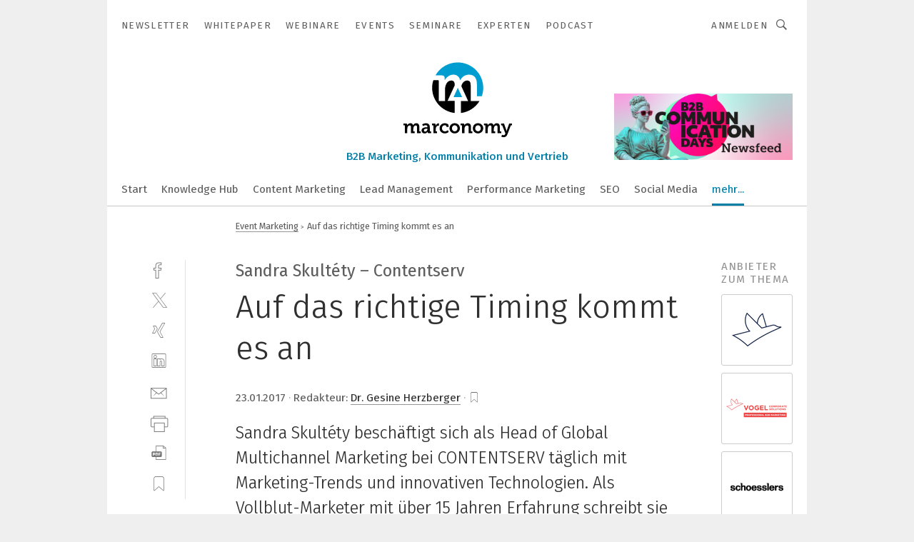

--- FILE ---
content_type: text/html; charset=UTF-8
request_url: https://www.marconomy.de/auf-das-richtige-timing-kommt-es-an-a-574881/?print
body_size: 52396
content:
<!DOCTYPE html><html lang="de">
<head>
			<meta http-equiv="X-UA-Compatible" content="IE=edge">
	<meta http-equiv="Content-Type" content="text/html; charset=UTF-8">
<meta name="charset" content="utf-8">
<meta name="description" content="Sandra Skultéty beschäftigt sich als Head of Global Multichannel Marketing bei CONTENTSERV täglich mit Marketing-Trends und innovativen Technologien. Als Vollblut-Marketer mit über 15 Jahren Erfahrung schreibt sie Artikel, eBooks und White Paper zu den Marketing-Trends von heute und morgen. Uns erzählt sie, welche Trends für sie 2017 im Vordergrund stehen und wie Unternehmen davon profitieren.">
<meta name="language" content="de">
<meta name="robots" content="NOINDEX,FOLLOW,NOARCHIVE,NOODP">
<meta property="og:url" content="https://www.marconomy.de/auf-das-richtige-timing-kommt-es-an-a-574881/">
<meta property="og:site_name" content="marconomy">
<meta property="twitter:url" content="https://www.marconomy.de/auf-das-richtige-timing-kommt-es-an-a-574881/">
<meta property="twitter:card" content="summary_large_image">
<meta property="og:title" content="Auf das richtige Timing kommt es an">
<meta property="og:type" content="article">
<meta property="og:description" content="Sandra Skultéty beschäftigt sich als Head of Global Multichannel Marketing bei CONTENTSERV täglich mit Marketing-Trends und innovativen Technologien. Als Vollblut-Marketer mit über 15 Jahren Erfahrung schreibt sie Artikel, eBooks und White Paper zu den Marketing-Trends von heute und morgen. Uns erzählt sie, welche Trends für sie 2017 im Vordergrund stehen und wie Unternehmen davon profitieren.">
<meta property="twitter:title" content="Auf das richtige Timing kommt es an">
<meta property="twitter:description" content="Sandra Skultéty beschäftigt sich als Head of Global Multichannel Marketing bei CONTENTSERV täglich mit Marketing-Trends und innovativen Technologien. Als Vollblut-Marketer mit über 15 Jahren Erfahrung schreibt sie Artikel, eBooks und White Paper zu den Marketing-Trends von heute und morgen. Uns erzählt sie, welche Trends für sie 2017 im Vordergrund stehen und wie Unternehmen davon profitieren.">
<meta property="og:image" content="https://cdn1.vogel.de/SPBbuXB1t0ughhw7bfej-C1rXoE=/fit-in/1200x630/filters:format(png):quality(90)/images.vogel.de/vogelonline/bdb/1157500/1157549/original.jpg">
<meta property="og:image:type" content="image/png">
<meta property="twitter:image" content="https://cdn1.vogel.de/SPBbuXB1t0ughhw7bfej-C1rXoE=/fit-in/1200x630/filters:format(png):quality(90)/images.vogel.de/vogelonline/bdb/1157500/1157549/original.jpg">
<meta name="publish-date" content="2017-01-23T11:47:00+01:00">
<meta name="author" content="Gesine Herzberger">
<meta name="theme-color" content="#ffffff">
<meta name="msapplication-TileColor" content="#ffffff">
<meta name="apple-mobile-web-app-title" content="marconomy">
<meta name="application-name" content="marconomy">
<meta name="facebook-domain-verification" content="bpcnloe76p1wp4k8z3relhibyarjqz">	<meta name="viewport" content="width=device-width,initial-scale=1.0">
	<meta name="robots" content="max-snippet:-1, max-image-preview:large, max-video-preview:-1">

<title>Auf das richtige Timing kommt es an</title>
<link href="https://www.marconomy.de/auf-das-richtige-timing-kommt-es-an-a-574881/" rel="canonical">
<link href="https://cdn1.vogel.de/SPBbuXB1t0ughhw7bfej-C1rXoE=/fit-in/1200x630/filters:format(png):quality(90)/images.vogel.de/vogelonline/bdb/1157500/1157549/original.jpg" rel="images_src">
<link href="https://cdn2.vogel.de/applications/46/scss/basic.css?v=1.075" media="screen,print" rel="stylesheet" type="text/css">
	<link rel="preconnect" href="https://cdn1.vogel.de/" crossorigin>
	<link rel="dns-prefetch" href="https://cdn1.vogel.de">
	<link rel="preconnect" href="https://cdn2.vogel.de/" crossorigin>
	<link rel="dns-prefetch" href="https://cdn2.vogel.de">
	<link rel="preconnect" href="https://c.delivery.consentmanager.net">
	<link rel="preconnect" href="https://cdn.consentmanager.net">
	<link rel="apple-touch-icon" sizes="180x180" href="/apple-touch-icon.png">
	<link rel="icon" type="image/png" sizes="192x192" href="/web-app-manifest-192x192.png">
	<link rel="icon" type="image/png" sizes="512x512" href="/web-app-manifest-512x512.png">
	<link rel="icon" type="image/png" sizes="96x96" href="/favicon-96x96.png">
	<link rel="icon" type="image/svg+xml" href="/favicon.svg">
	<link rel="shortcut icon" type="image/x-icon" href="/favicon.ico">
	<link rel="icon" type="image/x-icon" href="/favicon.ico">
	<link rel="alternate" href="/rss/news.xml"
	      type="application/rss+xml" title="RSS-Feed News">
	<link rel="alternate" href="/atom/news.xml"
	      type="application/atom+xml" title="ATOM-Feed News">

<script  src="https://cdn2.vogel.de/js/bundle.js?v=1.3"></script>
<script >
    //<!--
    window.gdprAppliesGlobally=true;if(!("cmp_id" in window)||window.cmp_id<1){window.cmp_id=28861}if(!("cmp_cdid" in window)){window.cmp_cdid="dad7ce8852c7"}if(!("cmp_params" in window)){window.cmp_params="&usedesign=37994"}if(!("cmp_host" in window)){window.cmp_host="b.delivery.consentmanager.net"}if(!("cmp_cdn" in window)){window.cmp_cdn="cdn.consentmanager.net"}if(!("cmp_proto" in window)){window.cmp_proto="https:"}if(!("cmp_codesrc" in window)){window.cmp_codesrc="1"}window.cmp_getsupportedLangs=function(){var b=["DE","EN","FR","IT","NO","DA","FI","ES","PT","RO","BG","ET","EL","GA","HR","LV","LT","MT","NL","PL","SV","SK","SL","CS","HU","RU","SR","ZH","TR","UK","AR","BS"];if("cmp_customlanguages" in window){for(var a=0;a<window.cmp_customlanguages.length;a++){b.push(window.cmp_customlanguages[a].l.toUpperCase())}}return b};window.cmp_getRTLLangs=function(){var a=["AR"];if("cmp_customlanguages" in window){for(var b=0;b<window.cmp_customlanguages.length;b++){if("r" in window.cmp_customlanguages[b]&&window.cmp_customlanguages[b].r){a.push(window.cmp_customlanguages[b].l)}}}return a};window.cmp_getlang=function(j){if(typeof(j)!="boolean"){j=true}if(j&&typeof(cmp_getlang.usedlang)=="string"&&cmp_getlang.usedlang!==""){return cmp_getlang.usedlang}var g=window.cmp_getsupportedLangs();var c=[];var f=location.hash;var e=location.search;var a="languages" in navigator?navigator.languages:[];if(f.indexOf("cmplang=")!=-1){c.push(f.substr(f.indexOf("cmplang=")+8,2).toUpperCase())}else{if(e.indexOf("cmplang=")!=-1){c.push(e.substr(e.indexOf("cmplang=")+8,2).toUpperCase())}else{if("cmp_setlang" in window&&window.cmp_setlang!=""){c.push(window.cmp_setlang.toUpperCase())}else{if(a.length>0){for(var d=0;d<a.length;d++){c.push(a[d])}}}}}if("language" in navigator){c.push(navigator.language)}if("userLanguage" in navigator){c.push(navigator.userLanguage)}var h="";for(var d=0;d<c.length;d++){var b=c[d].toUpperCase();if(g.indexOf(b)!=-1){h=b;break}if(b.indexOf("-")!=-1){b=b.substr(0,2)}if(g.indexOf(b)!=-1){h=b;break}}if(h==""&&typeof(cmp_getlang.defaultlang)=="string"&&cmp_getlang.defaultlang!==""){return cmp_getlang.defaultlang}else{if(h==""){h="EN"}}h=h.toUpperCase();return h};(function(){var n=document;var p=n.getElementsByTagName;var q=window;var f="";var b="_en";if("cmp_getlang" in q){f=q.cmp_getlang().toLowerCase();if("cmp_customlanguages" in q){for(var h=0;h<q.cmp_customlanguages.length;h++){if(q.cmp_customlanguages[h].l.toUpperCase()==f.toUpperCase()){f="en";break}}}b="_"+f}function g(i,e){var t="";i+="=";var s=i.length;var d=location;if(d.hash.indexOf(i)!=-1){t=d.hash.substr(d.hash.indexOf(i)+s,9999)}else{if(d.search.indexOf(i)!=-1){t=d.search.substr(d.search.indexOf(i)+s,9999)}else{return e}}if(t.indexOf("&")!=-1){t=t.substr(0,t.indexOf("&"))}return t}var j=("cmp_proto" in q)?q.cmp_proto:"https:";if(j!="http:"&&j!="https:"){j="https:"}var k=("cmp_ref" in q)?q.cmp_ref:location.href;var r=n.createElement("script");r.setAttribute("data-cmp-ab","1");var c=g("cmpdesign","");var a=g("cmpregulationkey","");var o=g("cmpatt","");r.src=j+"//"+q.cmp_host+"/delivery/cmp.php?"+("cmp_id" in q&&q.cmp_id>0?"id="+q.cmp_id:"")+("cmp_cdid" in q?"cdid="+q.cmp_cdid:"")+"&h="+encodeURIComponent(k)+(c!=""?"&cmpdesign="+encodeURIComponent(c):"")+(a!=""?"&cmpregulationkey="+encodeURIComponent(a):"")+(o!=""?"&cmpatt="+encodeURIComponent(o):"")+("cmp_params" in q?"&"+q.cmp_params:"")+(n.cookie.length>0?"&__cmpfcc=1":"")+"&l="+f.toLowerCase()+"&o="+(new Date()).getTime();r.type="text/javascript";r.async=true;if(n.currentScript&&n.currentScript.parentElement){n.currentScript.parentElement.appendChild(r)}else{if(n.body){n.body.appendChild(r)}else{var m=p("body");if(m.length==0){m=p("div")}if(m.length==0){m=p("span")}if(m.length==0){m=p("ins")}if(m.length==0){m=p("script")}if(m.length==0){m=p("head")}if(m.length>0){m[0].appendChild(r)}}}var r=n.createElement("script");r.src=j+"//"+q.cmp_cdn+"/delivery/js/cmp"+b+".min.js";r.type="text/javascript";r.setAttribute("data-cmp-ab","1");r.async=true;if(n.currentScript&&n.currentScript.parentElement){n.currentScript.parentElement.appendChild(r)}else{if(n.body){n.body.appendChild(r)}else{var m=p("body");if(m.length==0){m=p("div")}if(m.length==0){m=p("span")}if(m.length==0){m=p("ins")}if(m.length==0){m=p("script")}if(m.length==0){m=p("head")}if(m.length>0){m[0].appendChild(r)}}}})();window.cmp_addFrame=function(b){if(!window.frames[b]){if(document.body){var a=document.createElement("iframe");a.style.cssText="display:none";if("cmp_cdn" in window&&"cmp_ultrablocking" in window&&window.cmp_ultrablocking>0){a.src="//"+window.cmp_cdn+"/delivery/empty.html"}a.name=b;document.body.appendChild(a)}else{window.setTimeout(window.cmp_addFrame,10,b)}}};window.cmp_rc=function(h){var b=document.cookie;var f="";var d=0;while(b!=""&&d<100){d++;while(b.substr(0,1)==" "){b=b.substr(1,b.length)}var g=b.substring(0,b.indexOf("="));if(b.indexOf(";")!=-1){var c=b.substring(b.indexOf("=")+1,b.indexOf(";"))}else{var c=b.substr(b.indexOf("=")+1,b.length)}if(h==g){f=c}var e=b.indexOf(";")+1;if(e==0){e=b.length}b=b.substring(e,b.length)}return(f)};window.cmp_stub=function(){var a=arguments;__cmp.a=__cmp.a||[];if(!a.length){return __cmp.a}else{if(a[0]==="ping"){if(a[1]===2){a[2]({gdprApplies:gdprAppliesGlobally,cmpLoaded:false,cmpStatus:"stub",displayStatus:"hidden",apiVersion:"2.0",cmpId:31},true)}else{a[2](false,true)}}else{if(a[0]==="getUSPData"){a[2]({version:1,uspString:window.cmp_rc("")},true)}else{if(a[0]==="getTCData"){__cmp.a.push([].slice.apply(a))}else{if(a[0]==="addEventListener"||a[0]==="removeEventListener"){__cmp.a.push([].slice.apply(a))}else{if(a.length==4&&a[3]===false){a[2]({},false)}else{__cmp.a.push([].slice.apply(a))}}}}}}};window.cmp_gppstub=function(){var a=arguments;__gpp.q=__gpp.q||[];if(!a.length){return __gpp.q}var g=a[0];var f=a.length>1?a[1]:null;var e=a.length>2?a[2]:null;if(g==="ping"){return{gppVersion:"1.0",cmpStatus:"stub",cmpDisplayStatus:"hidden",apiSupport:[],currentAPI:"",cmpId:31}}else{if(g==="addEventListener"){__gpp.e=__gpp.e||[];if(!("lastId" in __gpp)){__gpp.lastId=0}__gpp.lastId++;var c=__gpp.lastId;__gpp.e.push({id:c,callback:f});return{eventName:"listenerRegistered",listenerId:c,data:true}}else{if(g==="removeEventListener"){var h=false;__gpp.e=__gpp.e||[];for(var d=0;d<__gpp.e.length;d++){if(__gpp.e[d].id==e){__gpp.e[d].splice(d,1);h=true;break}}return{eventName:"listenerRemoved",listenerId:e,data:h}}else{if(g==="hasSection"||g==="getSection"||g==="getField"||g==="getGPPString"){return null}else{__gpp.q.push([].slice.apply(a))}}}}};window.cmp_msghandler=function(d){var a=typeof d.data==="string";try{var c=a?JSON.parse(d.data):d.data}catch(f){var c=null}if(typeof(c)==="object"&&c!==null&&"__cmpCall" in c){var b=c.__cmpCall;window.__cmp(b.command,b.parameter,function(h,g){var e={__cmpReturn:{returnValue:h,success:g,callId:b.callId}};d.source.postMessage(a?JSON.stringify(e):e,"*")})}if(typeof(c)==="object"&&c!==null&&"__uspapiCall" in c){var b=c.__uspapiCall;window.__uspapi(b.command,b.version,function(h,g){var e={__uspapiReturn:{returnValue:h,success:g,callId:b.callId}};d.source.postMessage(a?JSON.stringify(e):e,"*")})}if(typeof(c)==="object"&&c!==null&&"__tcfapiCall" in c){var b=c.__tcfapiCall;window.__tcfapi(b.command,b.version,function(h,g){var e={__tcfapiReturn:{returnValue:h,success:g,callId:b.callId}};d.source.postMessage(a?JSON.stringify(e):e,"*")},b.parameter)}if(typeof(c)==="object"&&c!==null&&"__gppCall" in c){var b=c.__gppCall;window.__gpp(b.command,function(h,g){var e={__gppReturn:{returnValue:h,success:g,callId:b.callId}};d.source.postMessage(a?JSON.stringify(e):e,"*")},b.parameter,"version" in b?b.version:1)}};window.cmp_setStub=function(a){if(!(a in window)||(typeof(window[a])!=="function"&&typeof(window[a])!=="object"&&(typeof(window[a])==="undefined"||window[a]!==null))){window[a]=window.cmp_stub;window[a].msgHandler=window.cmp_msghandler;window.addEventListener("message",window.cmp_msghandler,false)}};window.cmp_setGppStub=function(a){if(!(a in window)||(typeof(window[a])!=="function"&&typeof(window[a])!=="object"&&(typeof(window[a])==="undefined"||window[a]!==null))){window[a]=window.cmp_gppstub;window[a].msgHandler=window.cmp_msghandler;window.addEventListener("message",window.cmp_msghandler,false)}};window.cmp_addFrame("__cmpLocator");if(!("cmp_disableusp" in window)||!window.cmp_disableusp){window.cmp_addFrame("__uspapiLocator")}if(!("cmp_disabletcf" in window)||!window.cmp_disabletcf){window.cmp_addFrame("__tcfapiLocator")}if(!("cmp_disablegpp" in window)||!window.cmp_disablegpp){window.cmp_addFrame("__gppLocator")}window.cmp_setStub("__cmp");if(!("cmp_disabletcf" in window)||!window.cmp_disabletcf){window.cmp_setStub("__tcfapi")}if(!("cmp_disableusp" in window)||!window.cmp_disableusp){window.cmp_setStub("__uspapi")}if(!("cmp_disablegpp" in window)||!window.cmp_disablegpp){window.cmp_setGppStub("__gpp")};
    //-->
</script>
<script >
    //<!--
    
				window.cmp_block_inline = true;
				window.cmp_block_unkown = false;
				window.cmp_block_sync = false;
				window.cmp_block_img = false;
				window.cmp_block_samedomain = false;
				window.cmp_setlang = "DE";
			
    //-->
</script>
<script  defer="defer">
    //<!--
    function sleep(waitSec, callbackFunc) {
  var spanedSec = 0;
  var waitFunc = function () {
      spanedSec++;
      if (spanedSec >= waitSec) {
          if (callbackFunc) callbackFunc();
          return;
      }

      clearTimeout(id);
      id = setTimeout(waitFunc, 1000);
  };
  var id = setTimeout(waitFunc, 1000);
}

function unveilAndPrint() {
  var ctr = 0;
  document.querySelectorAll('main img.lazyload').forEach(function(v, k, array) {
    lazySizes.loader.unveil(v);
    ctr++;
    if (ctr === array.length) {
      sleep(1, function() {
        window.print();
        ctr = 0;
      });
    }
  });
}

// Drucken ausloesen
$(document).ready(function(){unveilAndPrint();});

    //-->
</script>
<script type="text/plain" data-cmp-vendor="c5035" class="cmplazyload" data-cmp-block="contentpass">
    //<!--
    
                             
                     function isFirefox() {
                            return navigator.userAgent.toLowerCase().indexOf("firefox") >= 0;
                            }
                         $(document).ready(function () {
                         console.log(isFirefox());
                        var is_adblocker = false;
                        // keine Recht für Google
                        if (typeof adsBlocked == "undefined") {
                            function adsBlocked(callback) {
                                if (typeof __tcfapi != "undefined") {
                                    __tcfapi("addEventListener", 2, function (tcData, success) {
                                        var x = __tcfapi("getCMPData");
                                        if (
                                            "purposeConsents" in x &&
                                            "1" in x.purposeConsents && x.purposeConsents["1"] &&
                                            "vendorConsents" in x && "755" in x.vendorConsents && x.vendorConsents["755"]
                                        ) {
                                            if(isFirefox()){
                                            
                                                $req = fetch(new Request("https://pagead2.googlesyndication.com",{method:"HEAD",mode:"no-cors"}));
                                                $req.then(function (response) {
                                                    return response;
                                                }).then(function (response) {
                                                    callback(false);
                                                }).catch(function (exception) {
                                                    callback(true);
                                                });
                                            }
                                            else{
                                                var ADS_URL = "https://pagead2.googlesyndication.com/pagead/js/adsbygoogle.js";
                                                var xhr = new XMLHttpRequest();
                                                xhr.onreadystatechange = function () {
                                                    if (xhr.readyState == XMLHttpRequest.DONE) {
                                                        callback(xhr.status === 0 || xhr.responseURL !== ADS_URL);
                                                    }
                                                };
                                                xhr.open("HEAD", ADS_URL, true);
                                                xhr.send(null);
                                            }
                                           
                                            
                        
                                        } else {
                                            callback(true);
                                        }
                                    });
                                } else {
                                    callback(true);
                                }
                            }
                        }
                        // AdsBlocked - Funktion wird erst später geladen und auch nicht mit Contentpass!!!!
                        adsBlocked(function (blocked) {
                            is_adblocker = !!blocked ;
                            console.log(is_adblocker?"Ads blocked":"Ads not Blocked");
                            if (typeof __tcfapi != "undefined") {
                                __tcfapi("addEventListener", 2, function (tcData, success) {
                                    var cmpdata = __tcfapi("getCMPData");
                                    // Wenn keine Zustimmung für GoogleAds vorhanden ist
                                    if ((!success ||
                                            is_adblocker ||
                                            !("vendorConsents" in cmpdata) ||
                                            !("755" in cmpdata.vendorConsents) ||
                                            !(cmpdata.vendorConsents["755"])) && 
                                            (tcData.eventStatus === "tcloaded" || tcData.eventStatus === "useractioncomplete")
                                        ) {
                                        $.get("/wb/1/", function (OBJ_response) {
                                            if (OBJ_response.content) {
                                                var OBJ_element = document.createElement("div");
                                                $(OBJ_element).append(OBJ_response.content);
                                                $("body").prepend(OBJ_element.firstChild);
                                            }
                                        });
                                        $.get("/wb/2/", function (OBJ_response) {
                                            if (OBJ_response.content) {
                                                var OBJ_element_ref = document.getElementById("advertisement_06");
                                                var OBJ_element = document.createElement("div");
                                                $(OBJ_element).append(OBJ_response.content);
                                                OBJ_element_ref.append(OBJ_element.firstChild);
                                            }
                                        });
                                        $.get("/wb/3/", function (OBJ_response) {
                                            if (OBJ_response.content) {
                                                var OBJ_element_ref = document.getElementById("advertisement_04");
                                                var OBJ_element = document.createElement("div");
                                                $(OBJ_element).append(OBJ_response.content);
                                                OBJ_element_ref.append(OBJ_element.firstChild);
                                            }
                                        });
                                    }
                                    __tcfapi("removeEventListener", 2, function (success) {}, tcData.listenerId);
                                });
                            }
                        });
                        });
    //-->
</script>
<script type="application/ld+json">
    [
{"@context":"http:\/\/schema.org","@type":"NewsArticle","mainEntityOfPage":"https:\/\/www.marconomy.de\/auf-das-richtige-timing-kommt-es-an-a-574881\/","headline":"Auf das richtige Timing kommt es an","description":"Sandra Skult\u00e9ty besch\u00e4ftigt sich als Head of Global Multichannel Marketing bei CONTENTSERV t\u00e4glich mit Marketing-Trends und innovativen Technologien. Als Vollblut-Marketer mit \u00fcber 15 Jahren Erfahrung schreibt sie Artikel, eBooks und White Paper zu den Marketing-Trends von heute und morgen. Uns erz\u00e4hlt sie, welche Trends f\u00fcr sie 2017 im Vordergrund stehen und wie Unternehmen davon profitieren.","datePublished":"2017-01-23T11:47:00+01:00","dateModified":"2017-01-23T14:31:02+01:00","author":[{"@type":"Person","name":"Gesine Herzberger","url":"https:\/\/www.marconomy.de\/autor\/gesine-herzberger\/868801\/"}],"publisher":{"@type":"Organization","name":"marconomy","url":"https:\/\/www.marconomy.de","logo":{"@type":"ImageObject","height":"60px","width":"600px","url":"https:\/\/www.marconomy.de\/applications\/46\/img\/amp-logo.png"}},"image":[{"id":"1157549","classname":"Infinity\\Models\\Entities\\Images\\LegacyImage","title":"Sandra Skult\u00e9ty besch\u00e4ftigt sich als Head of Global Multichannel Marketing bei CONTENTSERV t\u00e4glich mit Marketing-Trends und innovativen Technologien.","entity":null,"_creauser":null,"_creadate":null,"_modiuser":null,"_modidate":null,"folder":"\/1157500\/1157549\/","folderprefix":"\/vogelonline\/bdb","filename":"original","network_id":null,"ext":null,"server":"images.vogel.de","application_id":null,"_id":null,"category":null,"application_ids":[],"version":null,"censhareid":null,"source":"contentserv","comment":"","width":null,"height":null,"license":"","source_prefix":null,"alt_tag":null,"type":10,"contentUrl":"https:\/\/images.vogel.de\/vogelonline\/bdb\/1157500\/1157549\/original.jpg","creditText":"contentserv","copyrightNotice":""}]},
{"@context":"http:\/\/schema.org","@type":"BreadcrumbList","itemListElement":[{"@type":"ListItem","position":1,"item":"https:\/\/www.marconomy.de","name":"Startseite"},{"@type":"ListItem","position":2,"item":"https:\/\/www.marconomy.de\/event-marketing\/","name":"Event Marketing"},{"@type":"ListItem","position":3,"item":"https:\/\/www.marconomy.de\/auf-das-richtige-timing-kommt-es-an-a-574881\/","name":"Auf das richtige Timing kommt es an"}]}
]
</script>
	<!--[if lt IE 9]>
	<script>document.createElement("video");
	document.createElement("header");
	document.createElement("section");
	document.createElement("article");
	document.createElement("footer");</script>
	<![endif]-->

    <!-- truffle.one blockiert bis zum Consent -->
    <script type="text/plain" class="cmplazyload" data-cmp-vendor="c58464">
        var jss = document.getElementsByTagName("script");
        for (var j = jss.length; j >= 0; j--) {
            if (jss[j]) {
                if (jss[j].getAttribute("src") && jss[j].getAttribute("src").indexOf("api.truffle.one/static/getWebData.js") != -1) {
                    jss[j].parentNode.removeChild(jss[j]);
                }
            }
        }
        var t1_params = t1_params || [];
        t1_params.push(["118", "118"]);
        var t = document["createElement"]("script"), i;
        t["type"] = "text/javascript";
        t["src"] = window["location"]["href"]["split"]("/")[0] + "//api.truffle.one/static/getWebData.js";
        i = document["getElementsByTagName"]("script")[0];
        i["parentNode"]["insertBefore"](t, i);
    </script>
	
    <script class="cmplazyload" data-cmp-block="contentpass" data-cmp-vendor="755"
            data-cmp-src="https://securepubads.g.doubleclick.net/tag/js/gpt.js" type="text/plain"></script>

    <script type="text/plain" class="cmplazyload" data-cmp-vendor="755" data-cmp-block="contentpass">
        var googletag = googletag || {};
        googletag.cmd = googletag.cmd || [];
    </script>

            <!-- This nees to be 'text/plain' otherwise banners wont work -->
	    <!-- GPT -->
	    <script type="text/plain" class="cmplazyload" data-cmp-vendor="755" data-cmp-block="contentpass">

		    try
		    {
			    // Array anlegen fuer spaetere Speicherung
			    var ARR_unknown_slots = [];

			    googletag.cmd.push(function ()
			    {

				    // Client
				    var STR_client = "/2686/mac.vogel.de/event-marketing";

                    // Groessen
                    var ARR_sizes = [{"type":"slot","size":[[960,252],[980,90],[728,90],[468,60],[1,1]],"mappings":[[[0,0],[1,1]],[[1025,0],[[960,252],[728,90],[468,60],[1,1]]],[[1300,0],[[960,252],[980,90],[728,90],[468,60],[1,1]]]],"id":"advertisement_01"},{"type":"slot","size":[[420,600],[300,600],[160,600],[1,1]],"mappings":[[[0,0],[1,1]],[[1025,0],[[420,600],[300,600],[160,600],[1,1]]]],"id":"advertisement_02"},{"type":"slot","size":[[161,600],[121,600],[1,1]],"mappings":[[[0,0],[1,1]],[[1025,0],[[161,600],[121,600],[1,1]]]],"id":"advertisement_03"},{"type":"slot","size":[[1180,250],[960,250],[728,91],[301,630],[301,330],[301,280],[301,180]],"mappings":[[[0,0],[[301,180],[301,280],[1,1]]],[[1025,0],[[960,250],[728,91],[1,1]]],[[1541,0],[[1180,250],[960,250],[728,91],[1,1]]]],"id":"advertisement_04"},{"type":"slot","size":[[960,251],[728,92],[1,1]],"mappings":[[[0,0],[1,1]],[[1025,0],[[960,251],[728,92],[1,1]]]],"id":"advertisement_05"},{"type":"slot","size":[[300,631],[300,630],[300,331],[300,330],[300,281],[300,280],[1,1]],"mappings":[[[0,0],[[300,631],[300,630],[300,331],[300,330],[300,281],[300,280],[1,1]]]],"id":"advertisement_06"},{"type":"slot","size":[[800,500],[800,350],[800,250],[560,330],[300,631],[300,630],[300,331],[300,330],[300,281],[300,280],[1,1]],"mappings":[[[0,0],[[800,500],[300,631],[300,630],[300,331],[300,330],[300,281],[300,280],[1,1]]],[[1025,0],[[800,350],[800,250],[800,500],[560,330],[300,631],[300,630],[300,331],[300,330],[300,281],[300,280],[1,1]]]],"id":"advertisement_09"},{"type":"slot","size":[[300,633],[300,333],[300,283],[300,120],[1,1]],"mappings":[[[0,0],[[300,633],[300,333],[300,283],[300,120],[1,1]]]],"id":"advertisement_10"},{"type":"slot","size":[[300,284],[300,334],[300,634],[1,1]],"mappings":[[[0,0],[[300,284],[300,334],[300,634],[1,1]]]],"id":"advertisement_13"},{"type":"fluid","size":["fluid"],"id":"advertisement_fluid","path":"\/2686\/mac.vogel.de"}];

                    // Groessen durchlaufen
                    for (var INT_i = 0; INT_i < ARR_sizes.length; INT_i++) {

                        // Mapping vorhanden
                        if (ARR_sizes[INT_i].mappings) {

                            // Mappings durchlaufen
                            var OBJ_size_mapping = googletag.sizeMapping();
                            for (var INT_j = 0; INT_j < ARR_sizes[INT_i].mappings.length; INT_j++) {
                                OBJ_size_mapping.addSize(ARR_sizes[INT_i].mappings[INT_j][0], ARR_sizes[INT_i].mappings[INT_j][1]);
                            } // end for

                        } // end if

                        // Typen
                        switch (ARR_sizes[INT_i].type) {

                            // Slot:
                            case "slot":
                                googletag
                                    .defineSlot(STR_client, ARR_sizes[INT_i].size, ARR_sizes[INT_i].id)
                                    .defineSizeMapping(OBJ_size_mapping.build())
                                    .setCollapseEmptyDiv(true, true)
                                    .addService(googletag.pubads());
                                console.debug("Ad Slot " + ARR_sizes[INT_i].id + " created " );
                                break;
                                
                            //Fluid
                            case "fluid":
                                googletag
                                    .defineSlot(ARR_sizes[INT_i].path, ARR_sizes[INT_i].size, ARR_sizes[INT_i].id)
                                    .setCollapseEmptyDiv(true, true)
                                    .addService(googletag.pubads());
                                console.debug("Ad Slot " + ARR_sizes[INT_i].id + " created ");
                                break;

                            default:
	                            console.debug("Ad Slot unknown");

                        } // end switch

                    } // end for
console.debug("hier beginnt targeting ['wallpaper','trend für die automobilindustrie','top-management-team','software für die simulation von fertigungsprozessen','background suppression','buchhaltungsberichte für das management','management software','flexibilität','flexibilität','flexibilität pharmaproduktion','flexibilität pharmaentwicklung','time to market','software für logistik','moderne produktion','information security management system','schnelle lieferzeit','schnelle auftragsabwicklung','software für events','software für informationssicherheit','software für isms','software für produktentwicklung','performance class','server class','dished-head','ein-kabel-lösung','kommunikation','router management software','risiko management software','wireless experience','software für nc-simulation','echtzeit','unternehmen','content marketing','software-lösungen','globale zertifizierung','global zertifiziert','globaler zertifizierung','drahtlose echtzeit','echtzeit-lokalisierung','echtzeit spektrumanalysator','energieeffizienz unternehmen','unternehmen energieeffizienz','echtzeit funkortsystem','energiesparen unternehmen','drahtloser echtzeit','drahtlosen echtzeit','kommunikation','pu-lösung','marketing','drahtlose kommunikation','drahtlosen kommunikation','industriellen kommunikation','drahtloser kommunikation','ki für den mittelstand','energiesparen im unternehmen','safety über wlan','technologien','technologien','dienstleistungen für den industriellen drucksektor','modulare technologien','datengetriebene unternehmen']");
	                // Banner aktivieren
	                googletag.pubads().setTargeting("kw", ['wallpaper','trend für die automobilindustrie','top-management-team','software für die simulation von fertigungsprozessen','background suppression','buchhaltungsberichte für das management','management software','flexibilität','flexibilität','flexibilität pharmaproduktion','flexibilität pharmaentwicklung','time to market','software für logistik','moderne produktion','information security management system','schnelle lieferzeit','schnelle auftragsabwicklung','software für events','software für informationssicherheit','software für isms','software für produktentwicklung','performance class','server class','dished-head','ein-kabel-lösung','kommunikation','router management software','risiko management software','wireless experience','software für nc-simulation','echtzeit','unternehmen','content marketing','software-lösungen','globale zertifizierung','global zertifiziert','globaler zertifizierung','drahtlose echtzeit','echtzeit-lokalisierung','echtzeit spektrumanalysator','energieeffizienz unternehmen','unternehmen energieeffizienz','echtzeit funkortsystem','energiesparen unternehmen','drahtloser echtzeit','drahtlosen echtzeit','kommunikation','pu-lösung','marketing','drahtlose kommunikation','drahtlosen kommunikation','industriellen kommunikation','drahtloser kommunikation','ki für den mittelstand','energiesparen im unternehmen','safety über wlan','technologien','technologien','dienstleistungen für den industriellen drucksektor','modulare technologien','datengetriebene unternehmen']);
console.debug("hier targeting ende ['wallpaper','trend für die automobilindustrie','top-management-team','software für die simulation von fertigungsprozessen','background suppression','buchhaltungsberichte für das management','management software','flexibilität','flexibilität','flexibilität pharmaproduktion','flexibilität pharmaentwicklung','time to market','software für logistik','moderne produktion','information security management system','schnelle lieferzeit','schnelle auftragsabwicklung','software für events','software für informationssicherheit','software für isms','software für produktentwicklung','performance class','server class','dished-head','ein-kabel-lösung','kommunikation','router management software','risiko management software','wireless experience','software für nc-simulation','echtzeit','unternehmen','content marketing','software-lösungen','globale zertifizierung','global zertifiziert','globaler zertifizierung','drahtlose echtzeit','echtzeit-lokalisierung','echtzeit spektrumanalysator','energieeffizienz unternehmen','unternehmen energieeffizienz','echtzeit funkortsystem','energiesparen unternehmen','drahtloser echtzeit','drahtlosen echtzeit','kommunikation','pu-lösung','marketing','drahtlose kommunikation','drahtlosen kommunikation','industriellen kommunikation','drahtloser kommunikation','ki für den mittelstand','energiesparen im unternehmen','safety über wlan','technologien','technologien','dienstleistungen für den industriellen drucksektor','modulare technologien','datengetriebene unternehmen']");
console.debug("slotRequested anfang");
	                googletag.pubads().addEventListener("slotRequested", function (event)
	                {
		                // Nachricht in Konsole
		                console.debug("Ad Slot " + event.slot.getSlotElementId() + " requested");
	                });

                    googletag.pubads().addEventListener("slotResponseReceived", function (event) {
                        // Nachricht in Konsole
                        console.debug("Ad Slot " + event.slot.getSlotElementId() + " response received");
                    });
                    googletag.pubads().addEventListener("slotRenderEnded", function (event) {

                        try {

                            // Creative geladen
                            if (
                                //typeof event.creativeId !== "undefined" && event.creativeId !== null &&
                                typeof event.slot !== "undefined"
                            ) {

                                // Slot nicht leer
                                if (!event.isEmpty) {

                                    // Nachricht in Konsole
                                    console.debug("Ad Slot " + event.slot.getSlotElementId() + " rendered");
                                    
                                    // Slot als jQuery Objekt speichern
                                    var OBJ_slot = $("div#" + event.slot.getSlotElementId());

                                    // Slot einblenden (falls ausgeblendet)
                                    OBJ_slot.show();
                                    
                                    // Eigene Slots durchlaufen (keine Manipulation von z.B. BusinessAd)
                                    var BOO_found = false;

                                    for (var INT_i = 0; INT_i < ARR_sizes.length; INT_i++) {

                                        // Slot bekannt
                                        if (event.slot.getSlotElementId() === ARR_sizes[INT_i].id) {

                                            // Element gefunden
                                            BOO_found = true;
                                         
                                            // iFrame
                                            var OBJ_iframe = OBJ_slot.find("iframe");


                                            // Kein iFrame, aber Tracking-Pixel
                                            if (
                                                OBJ_slot.find("ins>ins").length > 0 &&
                                                OBJ_slot.find("ins>ins").height() === 1
                                            ) {

                                                // Slot ausblenden
                                                OBJ_slot.hide();

                                                // Nachricht in Konsole
                                                console.debug("Ad Slot " + event.slot.getSlotElementId() +
                                                    " hidden (ins)");

                                            }
                                            // iFrame vorhanden
                                            else if (OBJ_iframe.length > 0) {
                                                // iFrame
                                                var OBJ_iframe_content = OBJ_iframe.contents();

                                                // Tracking-Pixel nicht vorhanden
                                                if (
                                                    (
                                                        OBJ_iframe_content.find("body>img").length === 0 ||
                                                        OBJ_iframe_content.find("body>img").height() > 1
                                                    ) &&
                                                    (
                                                        OBJ_iframe_content.find("body>div>img").length ===
                                                        0 ||
                                                        OBJ_iframe_content.find("body>div>img").height() >
                                                        1
                                                    ) &&
                                                    OBJ_iframe_content.find("body>div>amp-pixel").length ===
                                                    0 &&
                                                    OBJ_iframe_content.find("body>amp-pixel").length === 0
                                                ) {
                                                    let native_ad = OBJ_iframe_content.find(".native-ad").length;
                                                    
                                                    // Background transparent im iFrame
                                                    OBJ_iframe_content.find("head").append('<style type="text/css">body{background: transparent !important;}</style>');

                                                    if(native_ad == 1){

                                                        // Stylesheet ebenfalls in iFrame kopieren
                                                        var STR_stylesheet = "https://cdn2.vogel.de/applications/46/scss/native-ads.css?v=0.19";
                                                        OBJ_iframe_content.find("head").append($("<link/>", {
                                                            rel: "stylesheet",
                                                            href: STR_stylesheet,
                                                            type: "text/css"
                                                        }));
                                                         // CSS-Klasse der Buchung nach aussen uebertragen (nur div)
                                                        OBJ_slot.find("div:first").addClass(
                                                            OBJ_iframe_content.find(".native-ad").attr("class")
                                                        );
                                                        // Klasse in Iframe löschen
                                                        OBJ_iframe_content.find(".native-ad").attr("class","");
    
                                                        OBJ_slot.find("div:first").addClass(
                                                        OBJ_iframe_content.find("body>div>article:not(#whitespace_click)").attr("class")
                                                        );

                                                        OBJ_slot.find("div:first").addClass(
                                                        OBJ_iframe_content.find("body>article:not(#whitespace_click)").attr("class")
                                                        );
                                                    OBJ_iframe_content.find("body>div>article:not(#whitespace_click)").attr("class", "");
                                                    OBJ_iframe_content.find("body>article:not(#whitespace_click)").attr("class", "");
    
                                                        // Nachricht in Konsole
                                                        console.debug("Ad Slot " + event.slot.getSlotElementId() +
                                                            " manipulated: native-ad");

                                                    }else{
                                                    let infClasses = ".lb728, .fs468, .sky, .ca300, .hs2, .sky_hs2, .hs1_160, .hs1_120, .sky_hs1,.sky_hs2, .billboard,.sky_bg980_r,.bb399, .sky, .sky_left, .billboard_inText,.sky_second_160,.sky_second_161,.sky_fixed,.bg_lb, .wall_lb";
                                                    // CSS-Klasse der Buchung nach aussen uebertragen (nur div)
                                                    OBJ_slot.find("div:first").addClass(
                                                        OBJ_iframe_content.find(infClasses).attr("class")
                                                    );
                                                    // Nach Außen übertragene Klasse entfernen
                                                    OBJ_iframe_content.find(infClasses).attr("class", "");
                                               
                                                    // Style und whitespace_click muss mit raus fuer brandgate
                                                    OBJ_iframe_content.find("body>style:first").clone().insertBefore(OBJ_slot.find("div:first"));
                                                    OBJ_iframe_content.find("div#whitespace_click").css('height', '100%');
                                                    OBJ_iframe_content.find("div#whitespace_click").insertBefore(OBJ_slot.find("div:first"));


                                                    // Nachricht in Konsole
                                                    console.debug("Ad Slot " + event.slot.getSlotElementId() +
                                                        " manipulated no native-ad");
                                                    }
                                                    
                                                    
                                                } else {

                                                    // Slot ausblenden
                                                    OBJ_iframe.hide();

                                                    // Nachricht in Konsole
                                                    console.debug("Ad Slot " + event.slot.getSlotElementId() +
                                                        " hidden (iframe img/amp-pixel)");

                                                } // end if

                                            }
                                            // Kein iFrame, aber Tracking-Pixel
                                            else if (OBJ_slot.find("img").height() === 1) {

                                                // Slot ausblenden
                                                OBJ_slot.hide();

                                                // Nachricht in Konsole
                                                console.debug("Ad Slot " + event.slot.getSlotElementId() +
                                                    " hidden (img)");

                                            } // end if

                                        } // end if

                                    } // end for

                                    // Slot nicht gefunden
                                    if (!BOO_found) {

                                        // Slot merken, ausblenden und Nachrichten in Konsole
                                        var STR_ba_id = event.slot.getSlotElementId();

                                        setTimeout(function () {
                                            var OBJ_ba = $("#" + STR_ba_id);
                                            if (
                                                OBJ_ba.is(":visible") === false ||
                                                OBJ_ba.is(":hidden") === true
                                            ) {
                                                ARR_unknown_slots.push(STR_ba_id);
                                                console.debug("Ad Slot " + STR_ba_id + " unknown empty");
                                            } else {
                                                console.debug("Ad Slot " + STR_ba_id + " unkown");
                                            }
                                        }, 500);

                                    } // end if

                                } else {
                                    // Entfernen von nicht gerenderten Werbeanzeigen, damit Darstellung in Zweierelement passt
									let adElement = document.getElementById(event.slot.getSlotElementId());
									
									if (adElement && adElement.parentNode) {
									    let parentNodeOfAdDiv = adElement.parentNode;
									
									    if (
									        parentNodeOfAdDiv.tagName === "SECTION" &&
									        parentNodeOfAdDiv.getAttribute("data-section-id") &&
									        parentNodeOfAdDiv.getAttribute("data-section-id").includes("section_advertisement")
									    ) {
									        parentNodeOfAdDiv.remove();
									    }
									}
                                } // end if

                            } // end if

                        } catch (OBJ_err) {
                            console.debug(OBJ_err);
                        }

                    });
                    
                     							console.debug("ABA_CLIENT_ENABLED is true");
                            if (typeof t1_aba === "function") {
                                try {
                                    // Versuche, t1_aba aufzurufen
                                    t1_aba(googletag, function(updatedGoogletag) {
                                        // enableSingleRequest und enableServices aufrufen, nachdem die Anfrage abgeschlossen ist
                                        updatedGoogletag.pubads().enableSingleRequest();
                                        updatedGoogletag.enableServices();
                                        console.log("T1: GPT enabled after ABA targeting.");
                                        console.debug("Slots created");
                                        googletag = updatedGoogletag;
                                        initDisplay();
                                    });
                                } catch (error) {
                                    // Fallback im Fehlerfall des t1_aba-Aufrufs
                                    console.log("T1: Error calling t1_aba: ", error);
                                    googletag.pubads().enableSingleRequest();
                                    googletag.enableServices();
                                    console.debug("Slots created");
                                    initDisplay();
                                }
                            } else {
                                // Wenn t1_aba nicht definiert ist, enableServices direkt aufrufen
                                console.log("T1: t1_aba not defined");
                                googletag.pubads().enableSingleRequest();
                                googletag.enableServices();
                                console.debug("Slots created");
                                initDisplay();
                            }
                        
           
                  
                    });
        
                    } catch (OBJ_err) {
                        // Nix
                        console.warn("Ad Error - define /2686/mac.vogel.de/event-marketing");
            } // end try
        </script>
                <script type="text/plain" class="cmplazyload" data-cmp-vendor="755" data-cmp-block="contentpass">
            function displaydfp() {
                try {
                    googletag.cmd.push(
                        function () {
                            let d = [];
                            window.googletag.pubads().getSlots().forEach(function(element){
                                if ($("#" + element.getSlotId().getDomId()).length === 0) {
                                    d.push(element.getSlotId().getDomId());
                                } else {
                                    googletag.display(element.getSlotId().getDomId());
                                }
                            });
                            console.debug("all Slots displayed");
                            console.debug({"not used Slots": d});
                        });
                } catch (e) {
                    console.debug(e);
                }
            }
            
            function initDisplay(){
                  if (document.readyState === 'loading') {
                    document.addEventListener('DOMContentLoaded', displaydfp);
                } else {
                    displaydfp();
                }
            }

        </script>
    		<!-- BusinessAd -->
		<script>
			var Ads_BA_ADIDsite = "marconomy.de";
			var Ads_BA_ADIDsection = "event_messe";//bzw. passende Rubrik
			var Ads_BA_keyword = "";
		</script>
	    <script
			    class="cmplazyload" data-cmp-vendor="755" type="text/plain" data-cmp-block="contentpass" id="ba_script" onload="notifyBA()"
			    src="about:blank" data-cmp-src="https://storage.googleapis.com/ba_utils/marconomy.de.js"></script>
	    <script  class="cmplazyload" data-cmp-vendor="755" type="text/plain" data-cmp-block="contentpass">
		    function notifyBA(){
                window.dispatchEvent(new Event("__baCMPReady"));
            }
	    </script>
        <style>
            #Ads_BA_CAD2::before, #Ads_BA_CAD::before {
                content:"Anzeige";
                text-align:center;
                margin-bottom:6px;
                font-size:10px;
                display:block;
            }
        </style>
    
		<!-- GTM Vars -->
	<script>
		var dataLayer = [
			{
				"environment": "production", // Umgebung
				"id": "46", // App-ID
                "article_category": "Standard",                				"content_type": "artikel",
                                                				"logged_in": false, // User is logged in
				"accessToPaid": false, // Access paid
								"dimension1": "mac:artikel:574881 auf-das-richtige-timing-kommt-es-an", // Shortcut:Type:ID
								"dimension2": "mac:themen:event-marketing", // Shortcut:"themen":Channel
				"dimension4": "574881", // Content-ID
				"dimension7": "/auf-das-richtige-timing-kommt-es-an-a-574881/?print", // URL
				"dimension11": "517ea6bf4f93c0adb41278701fae7990,61cec3c215c11451d7d93ef7b081a809", // Ad-Views Article
												"dimension13": "237610,271336,279265,261467", // Ad-Views Companies
								
			}
		];
	</script>
</head>
<body data-infinity-id="default" data-infinity-type="layout">
<!-- No Bookmark-layer -->    <!-- GTM Code -->
    <noscript>
        <iframe src="https://www.googletagmanager.com/ns.html?id=GTM-KMCB3RC"
                height="0" width="0" style="display:none;visibility:hidden"></iframe>
    </noscript>
    <!-- Automatisches Blockieren vom CMP vermeiden -->
    <script type="text/plain" class="cmplazyload" data-cmp-vendor="s905"  data-cmp-block="contentpass" >(function (w, d, s, l, i)
		{
			w[l] = w[l] || [];
			w[l].push({
				'gtm.start':
					new Date().getTime(), event: 'gtm.js'
			});
			var f = d.getElementsByTagName(s)[0],
				j = d.createElement(s), dl = l != 'dataLayer' ? '&l=' + l : '';
			j.async = true;
			j.src =
				'https://www.googletagmanager.com/gtm.js?id=' + i + dl;
			f.parentNode.insertBefore(j, f);
		})(window, document, 'script', 'dataLayer', 'GTM-KMCB3RC');
	</script>
	<!-- GA Code: no config found -->

<!-- No Jentis --><!-- No Jentis Datalayer -->		<div id="advertisement_01" class="cmplazyload gpt inf-leaderboard" data-cmp-vendor="755"
         data-ad-id="advertisement_01" data-infinity-type="ad" data-infinity-id="v1/advertisement_01">
	</div>
    		<div id="advertisement_02" class="cmplazyload gpt " data-cmp-vendor="755"
         data-ad-id="advertisement_02" data-infinity-type="ad" data-infinity-id="v1/advertisement_02">
	</div>
	    	<div id="advertisement_03" class="cmplazyload gpt " data-cmp-vendor="755"
         data-ad-id="advertisement_03" data-infinity-type="ad" data-infinity-id="v1/advertisement_03">
	</div>
    		<div id="advertisement_11" class="cmplazyload gpt " data-cmp-vendor="755"
         data-ad-id="advertisement_11" data-infinity-type="ad" data-infinity-id="v1/advertisement_11">
	</div>
		<div id="advertisement_12" class="cmplazyload gpt " data-cmp-vendor="755"
         data-ad-id="advertisement_12" data-infinity-type="ad" data-infinity-id="v1/advertisement_12">
	</div>
<div class="inf-website">
	<div id="mainwrapper" class="inf-wrapper">
		<section class="inf-mainheader" data-hj-ignore-attributes>
	<div class="inf-mainheader__wrapper">
		<div class="inf-icon inf-icon--menu inf-mainheader__menu-icon"></div>
		
				
<ul class="inf-servicenav">
    	<a class="inf-btn inf-btn--small inf-btn--info inf-servicenav__btn" title=""
	   href="" style="display: none"></a>
    			<li class="inf-servicenav__item ">
				<a class=" inf-servicenav__link inf-flex inf-flex--a-center" title="Newsletter&#x20;&#x7C;&#x20;marconomy" rel="noopener"
                   href="&#x2F;newsletter&#x2F;" target="_self" id="menu-page_5fd0e9be3ee18">

                    					<span class="inf-servicenav__item-name">
                    Newsletter                    </span>
                    				</a>
			</li>
        			<li class="inf-servicenav__item ">
				<a class=" inf-servicenav__link inf-flex inf-flex--a-center" title="Whitepaper" rel="noopener"
                   href="&#x2F;whitepaper&#x2F;" target="_self" id="menu-page_5daec6d5b8f7a">

                    					<span class="inf-servicenav__item-name">
                    Whitepaper                    </span>
                    				</a>
			</li>
        			<li class="inf-servicenav__item ">
				<a class=" inf-servicenav__link inf-flex inf-flex--a-center" title="Webinare" rel="noopener"
                   href="&#x2F;webinare&#x2F;" target="_self" id="menu-page_5daec6870f660">

                    					<span class="inf-servicenav__item-name">
                    Webinare                    </span>
                    				</a>
			</li>
        			<li class="inf-servicenav__item ">
				<a class=" inf-servicenav__link inf-flex inf-flex--a-center" title="B2B&#x20;Marketing&#x20;Eventkalender" rel="noopener"
                   href="&#x2F;eventkalender&#x2F;" target="_self" id="menu-page_8DF362CC-3B7F-413A-BBD3D94C48B4DD45">

                    					<span class="inf-servicenav__item-name">
                    Events                    </span>
                    				</a>
			</li>
        			<li class="inf-servicenav__item ">
				<a class=" inf-servicenav__link inf-flex inf-flex--a-center" title="B2B&#x20;Marketing&#x20;Seminare" rel="noopener"
                   href="&#x2F;seminare&#x2F;" target="_self" id="menu-page_5d9738c799c95">

                    					<span class="inf-servicenav__item-name">
                    Seminare                    </span>
                    				</a>
			</li>
        			<li class="inf-servicenav__item ">
				<a class=" inf-servicenav__link inf-flex inf-flex--a-center" title="Experten" rel="noopener"
                   href="&#x2F;experten&#x2F;" target="_self" id="menu-page_5daec70bbbe51">

                    					<span class="inf-servicenav__item-name">
                    Experten                    </span>
                    				</a>
			</li>
        			<li class="inf-servicenav__item ">
				<a class=" inf-servicenav__link inf-flex inf-flex--a-center" title="B2B&#x20;Hero&#x20;Podcast" rel="noopener"
                   href="&#x2F;podcast&#x2F;" target="_self" id="menu-page_5d973abcae0b7">

                    					<span class="inf-servicenav__item-name">
                    Podcast                    </span>
                    				</a>
			</li>
        </ul>

		<div class="inf-mobile-menu">
			<img alt="Mobile-Menu" title="Mobile Menu" class="inf-mobile-menu__dropdown-arrow" src="https://cdn2.vogel.de/img/arrow_dropdown.svg">

			<form action="/suche/"
			      method="get"
			      class="inf-mobile-search">
				<label> <input type="text" placeholder="Suchbegriff eingeben"
				               class="inf-form-input-text inf-mobile-search__input" name="k"> </label>
				<button type="submit" id="search_submit_header-mobile" class="inf-icon inf-icon--search inf-mobile-search__button">
				</button>
			</form>
			
						<div class="inf-mobile-menu__cta-btn-wrapper">
								<a class="inf-btn inf-btn--info inf-full-width" title=""
				   href="" style="display: none"></a>
			</div>
			
						<ul class="inf-mobile-menu__content inf-mobile-menu__content--servicenav">
				<li class="inf-mobile-menu__item					"
			    id="page_5fd0e9be3ee18-mobile">
				
								<a title="Newsletter&#x20;&#x7C;&#x20;marconomy"
				   href="&#x2F;newsletter&#x2F;"
					target="_self" rel="noopener"                   class="inf-mobile-menu__link"
                   id="menu-page_5fd0e9be3ee18-mobile">
					Newsletter				</a>
				
				
								
			</li>
					<li class="inf-mobile-menu__item					"
			    id="page_5daec6d5b8f7a-mobile">
				
								<a title="Whitepaper"
				   href="&#x2F;whitepaper&#x2F;"
					target="_self" rel="noopener"                   class="inf-mobile-menu__link"
                   id="menu-page_5daec6d5b8f7a-mobile">
					Whitepaper				</a>
				
				
								
			</li>
					<li class="inf-mobile-menu__item					"
			    id="page_5daec6870f660-mobile">
				
								<a title="Webinare"
				   href="&#x2F;webinare&#x2F;"
					target="_self" rel="noopener"                   class="inf-mobile-menu__link"
                   id="menu-page_5daec6870f660-mobile">
					Webinare				</a>
				
				
								
			</li>
					<li class="inf-mobile-menu__item inf-relative					"
			    id="page_8DF362CC-3B7F-413A-BBD3D94C48B4DD45-mobile">
				
								<a title="B2B&#x20;Marketing&#x20;Eventkalender"
				   href="&#x2F;eventkalender&#x2F;"
					target="_self" rel="noopener"                   class="inf-mobile-menu__link&#x20;inf-mobile-menu__link--with-subnav"
                   id="menu-page_8DF362CC-3B7F-413A-BBD3D94C48B4DD45-mobile">
					Events				</a>
				
				
													
										<a href="#" class="inf-subnav__icon inf-toggle inf-icon--arrow-dropdown"></a>
					
										<ul class="inf-mobile-subnav">
	
				<li class="inf-mobile-subnav__item" id="page_4A8AD275-9691-45CC-90673E080DCED751-mobile">
								<a id="menu-page_4A8AD275-9691-45CC-90673E080DCED751-mobile" title="B2BDays" class="inf-mobile-subnav__link" href="&#x2F;b2b-marketing-days&#x2F;">B2B Marketing Days</a>			</li>
		
					<li class="inf-mobile-subnav__item" id="page_45868BC8-C9AA-4F27-9BDB2A6356C4B772-mobile">
								<a id="menu-page_45868BC8-C9AA-4F27-9BDB2A6356C4B772-mobile" title="LeadManagementSummit" class="inf-mobile-subnav__link" href="&#x2F;lead-management-summit&#x2F;">Lead Management Summit</a>			</li>
		
		
</ul>				
				
			</li>
					<li class="inf-mobile-menu__item					"
			    id="page_5d9738c799c95-mobile">
				
								<a title="B2B&#x20;Marketing&#x20;Seminare"
				   href="&#x2F;seminare&#x2F;"
					target="_self" rel="noopener"                   class="inf-mobile-menu__link"
                   id="menu-page_5d9738c799c95-mobile">
					Seminare				</a>
				
				
								
			</li>
					<li class="inf-mobile-menu__item					"
			    id="page_5daec70bbbe51-mobile">
				
								<a title="Experten"
				   href="&#x2F;experten&#x2F;"
					target="_self" rel="noopener"                   class="inf-mobile-menu__link"
                   id="menu-page_5daec70bbbe51-mobile">
					Experten				</a>
				
				
								
			</li>
					<li class="inf-mobile-menu__item					"
			    id="page_5d973abcae0b7-mobile">
				
								<a title="B2B&#x20;Hero&#x20;Podcast"
				   href="&#x2F;podcast&#x2F;"
					target="_self" rel="noopener"                   class="inf-mobile-menu__link"
                   id="menu-page_5d973abcae0b7-mobile">
					Podcast				</a>
				
				
								
			</li>
		</ul>
			
			<ul class="inf-mobile-menu__content">
				<li class="inf-mobile-menu__item					"
			    id="home-mobile">
				
								<a title="marconomy,&#x20;das&#x20;Fachportal&#x20;f&#xFC;r&#x20;B2B&#x20;Marketing,&#x20;Kommunikation&#x20;und&#x20;Vertrieb"
				   href="&#x2F;"
					target="_self" rel="noopener"                   class="inf-mobile-menu__link"
                   id="menu-home-mobile">
									</a>
				
				
								
			</li>
					<li class="inf-mobile-menu__item					"
			    id="page_662f54e537b59-mobile">
				
								<a title="Knowledge&#x20;Hub"
				   href="&#x2F;knowledge&#x2F;"
					target="_self" rel="noopener"                   class="inf-mobile-menu__link"
                   id="menu-page_662f54e537b59-mobile">
					Knowledge Hub				</a>
				
				
								
			</li>
					<li class="inf-mobile-menu__item					"
			    id="page_49D773F4-F3D3-4D76-9CD8E5DE3769D802-mobile">
				
								<a title="Content&#x20;Marketing"
				   href="&#x2F;content-marketing&#x2F;"
					target="_self" rel="noopener"                   class="inf-mobile-menu__link"
                   id="menu-page_49D773F4-F3D3-4D76-9CD8E5DE3769D802-mobile">
					Content Marketing				</a>
				
				
								
			</li>
					<li class="inf-mobile-menu__item					"
			    id="page_8864BBDE-106C-41EE-9E91436BA2E08FDA-mobile">
				
								<a title="Lead&#x20;Management"
				   href="&#x2F;lead-management&#x2F;"
					target="_self" rel="noopener"                   class="inf-mobile-menu__link"
                   id="menu-page_8864BBDE-106C-41EE-9E91436BA2E08FDA-mobile">
					Lead Management				</a>
				
				
								
			</li>
					<li class="inf-mobile-menu__item					"
			    id="page_F7947CF6-4577-4C2C-B62D20DFE8CD00FE-mobile">
				
								<a title="Performance&#x20;Marketing"
				   href="&#x2F;performance-marketing&#x2F;"
					target="_self" rel="noopener"                   class="inf-mobile-menu__link"
                   id="menu-page_F7947CF6-4577-4C2C-B62D20DFE8CD00FE-mobile">
					Performance Marketing				</a>
				
				
								
			</li>
					<li class="inf-mobile-menu__item					"
			    id="page_60226eca7e4d1-mobile">
				
								<a title="SEO"
				   href="&#x2F;SEO&#x2F;"
					target="_self" rel="noopener"                   class="inf-mobile-menu__link"
                   id="menu-page_60226eca7e4d1-mobile">
					SEO				</a>
				
				
								
			</li>
					<li class="inf-mobile-menu__item					"
			    id="page_2B8A33E1-CF69-4D15-AE46C46546782386-mobile">
				
								<a title="Social&#x20;Media"
				   href="&#x2F;social-media&#x2F;"
					target="_self" rel="noopener"                   class="inf-mobile-menu__link"
                   id="menu-page_2B8A33E1-CF69-4D15-AE46C46546782386-mobile">
					Social Media				</a>
				
				
								
			</li>
					<li class="inf-mobile-menu__item					"
			    id="page_60226f0f715d3-mobile">
				
								<a title="Website"
				   href="&#x2F;website&#x2F;"
					target="_self" rel="noopener"                   class="inf-mobile-menu__link"
                   id="menu-page_60226f0f715d3-mobile">
					Website				</a>
				
				
								
			</li>
					<li class="inf-mobile-menu__item					"
			    id="page_21A57F5D-C558-48A6-900F52C27A259915-mobile">
				
								<a title="Vertrieb"
				   href="&#x2F;vertrieb&#x2F;"
					target="_self" rel="noopener"                   class="inf-mobile-menu__link"
                   id="menu-page_21A57F5D-C558-48A6-900F52C27A259915-mobile">
					Vertrieb				</a>
				
				
								
			</li>
					<li class="inf-mobile-menu__item					"
			    id="page_60226e7129d88-mobile">
				
								<a title="Marketing&#x20;Strategie"
				   href="&#x2F;marketing-strategie&#x2F;"
					target="_self" rel="noopener"                   class="inf-mobile-menu__link"
                   id="menu-page_60226e7129d88-mobile">
					Strategie				</a>
				
				
								
			</li>
					<li class="inf-mobile-menu__item					"
			    id="page_FF2B1525-DEE4-431A-8649628D70F9CC14-mobile">
				
								<a title="E-Commerce"
				   href="&#x2F;e-commerce&#x2F;"
					target="_self" rel="noopener"                   class="inf-mobile-menu__link"
                   id="menu-page_FF2B1525-DEE4-431A-8649628D70F9CC14-mobile">
					E-Commerce				</a>
				
				
								
			</li>
					<li class="inf-mobile-menu__item					"
			    id="page_649ac708ed996-mobile">
				
								<a title="Employer&#x20;Branding"
				   href="&#x2F;employer-branding&#x2F;"
					target="_self" rel="noopener"                   class="inf-mobile-menu__link"
                   id="menu-page_649ac708ed996-mobile">
					Employer Branding				</a>
				
				
								
			</li>
					<li class="inf-mobile-menu__item					 inf-mobile-menu__item--active"
			    id="page_2BF64E0F-FC29-413C-BAB261E5A8ABBA43-mobile">
				
								<a title="Messe&#x20;&amp;&#x20;Event"
				   href="&#x2F;event-marketing&#x2F;"
					target="_self" rel="noopener"                   class="inf-mobile-menu__link inf-mobile-menu__link--active"
                   id="menu-page_2BF64E0F-FC29-413C-BAB261E5A8ABBA43-mobile">
					Event Marketing				</a>
				
				
								
			</li>
					<li class="inf-mobile-menu__item					"
			    id="page_DF86910A-2C0F-4D97-A89942F20C7C59B3-mobile">
				
								<a title="Marke"
				   href="&#x2F;marke&#x2F;"
					target="_self" rel="noopener"                   class="inf-mobile-menu__link"
                   id="menu-page_DF86910A-2C0F-4D97-A89942F20C7C59B3-mobile">
					Marke				</a>
				
				
								
			</li>
					<li class="inf-mobile-menu__item					"
			    id="page_649aca11d8f8c-mobile">
				
								<a title="Marktforschung"
				   href="&#x2F;marktforschung&#x2F;"
					target="_self" rel="noopener"                   class="inf-mobile-menu__link"
                   id="menu-page_649aca11d8f8c-mobile">
					Marktforschung				</a>
				
				
								
			</li>
					<li class="inf-mobile-menu__item					"
			    id="page_624abfac77662-mobile">
				
								<a title="MarTech"
				   href="&#x2F;martech&#x2F;"
					target="_self" rel="noopener"                   class="inf-mobile-menu__link"
                   id="menu-page_624abfac77662-mobile">
					MarTech				</a>
				
				
								
			</li>
					<li class="inf-mobile-menu__item					"
			    id="page_682ed97fc160c-mobile">
				
								<a title="Newsfeed"
				   href="&#x2F;newsfeed&#x2F;"
					target="_self" rel="noopener"                   class="inf-mobile-menu__link"
                   id="menu-page_682ed97fc160c-mobile">
					Newsfeed				</a>
				
				
								
			</li>
					<li class="inf-mobile-menu__item					"
			    id="page_317C9DFC-C38C-4B42-8BF8E3EA10A82557-mobile">
				
								<a title="Kommunikation"
				   href="&#x2F;pr-kommunikation&#x2F;"
					target="_self" rel="noopener"                   class="inf-mobile-menu__link"
                   id="menu-page_317C9DFC-C38C-4B42-8BF8E3EA10A82557-mobile">
					PR &amp; Kommunikation				</a>
				
				
								
			</li>
					<li class="inf-mobile-menu__item					"
			    id="page_649ac956358c4-mobile">
				
								<a title="SEA"
				   href="&#x2F;SEA&#x2F;"
					target="_self" rel="noopener"                   class="inf-mobile-menu__link"
                   id="menu-page_649ac956358c4-mobile">
					SEA				</a>
				
				
								
			</li>
					<li class="inf-mobile-menu__item inf-relative					"
			    id="page_5d9711efc48bb-mobile">
				
								<a title="Services"
				   href="&#x2F;services&#x2F;"
					target="_self" rel="noopener"                   class="inf-mobile-menu__link&#x20;inf-mobile-menu__link--with-subnav"
                   id="menu-page_5d9711efc48bb-mobile">
					Services				</a>
				
				
													
										<a href="#" class="inf-subnav__icon inf-toggle inf-icon--arrow-dropdown"></a>
					
										<ul class="inf-mobile-subnav">
	
				<li class="inf-mobile-subnav__item" id="page_5daec54ac779c-mobile">
								<a id="menu-page_5daec54ac779c-mobile" title="Bilder" class="inf-mobile-subnav__link" href="&#x2F;services&#x2F;bilder&#x2F;">Bilder</a>			</li>
		
					<li class="inf-mobile-subnav__item" id="page_5ddf96b7e88ef-mobile">
								<a id="menu-page_5ddf96b7e88ef-mobile" title="Anbieter&#xFC;bersicht&#x20;auf&#x20;marconomy" class="inf-mobile-subnav__link" href="&#x2F;services&#x2F;anbieter&#x2F;">Anbieter</a>			</li>
		
					<li class="inf-mobile-subnav__item" id="page_5db00725802e7-mobile">
								<a id="menu-page_5db00725802e7-mobile" title="Kontakt" class="inf-mobile-subnav__link" href="&#x2F;services&#x2F;kontakt&#x2F;">Kontakt</a>			</li>
		
		
</ul>				
				
			</li>
		</ul>
		</div>

		<span class="inf-mobile-menu-mask"></span>
		<div class="inf-logo">
			<a class="inf-logo__link" href="/"> <img class="inf-logo__img-base" id="exit--header-logo" alt="Logo" src="https://cdn2.vogel.de/applications/46/img/logo.svg"> <img class="inf-logo__img-mini" alt="Logo" src="https://cdn2.vogel.de/applications/46/img/logo_mini.svg"> </a>
		</div>
		
		<style>
    .inf-mainheader__wrapper-secondlogolink {
        position: absolute;
        bottom: 64px;
        right: 20px;
        width: 290px;
    }

    @media (max-width: 1540px) {
        .inf-mainheader__wrapper-secondlogolink {
            width: 250px;
        }
    }

    .inf-mainheader__secondlogo {
        display: block;
        width: 100%;
    }
</style>
<a href="/newsfeed/" class="inf-mainheader__wrapper-secondlogolink">
    <img class="inf-mainheader__secondlogo" alt="B2B Communication Days"
        src="https://p7i.vogel.de/wcms/68/35/68359cadc6dc0/logo-b2b-communication-days.png">
</a>		
		<ul class="inf-mainnav">
				<li class="inf-mainnav__item" id="home">
				
								<a title="marconomy,&#x20;das&#x20;Fachportal&#x20;f&#xFC;r&#x20;B2B&#x20;Marketing,&#x20;Kommunikation&#x20;und&#x20;Vertrieb"
				   href="&#x2F;"
					
				   target="_self"
				   
				   rel="noopener"
				   
                   class="&#x20;inf-mainnav__link"
                   id="menu-home">
									</a>
				
											</li>
					<li class="inf-mainnav__item inf-mainnav__item--with-flyout" id="page_662f54e537b59">
				
								<a title="Knowledge&#x20;Hub"
				   href="&#x2F;knowledge&#x2F;"
					
				   target="_self"
				   
				   rel="noopener"
				   
                   class="&#x20;inf-mainnav__link"
                   id="menu-page_662f54e537b59">
					Knowledge Hub				</a>
				
													
										<div class="inf-subnav inf-flex inf-subnav--articles-only" style="display:none;">
						
																		
												<div class="inf-subnav__wrapper">
	<div class="inf-section-title inf-subnav__title">
        Aktuelle Beiträge aus <span>"Knowledge Hub"</span>
	</div>
	<div class="inf-flex" data-infinity-type="partial" data-infinity-id="layout/partials/menu/head/items">
        				<div class="inf-teaser   inf-teaser--vertical"
				         data-content-id="b7c3743b80c847bcacd0a28869b7d68d" data-infinity-type="partial"
				         data-infinity-id="layout/menu/head/items">
                    						<figure class="inf-teaser__figure inf-teaser__figure--vertical">
							<a href="/marktforschung-a-b7c3743b80c847bcacd0a28869b7d68d/">
								<picture class="inf-imgwrapper inf-imgwrapper--169">
									<source type="image/webp"
									        srcset="https://cdn1.vogel.de/0VjUeusBtkuCAtLQZ78GPli8Ebs=/288x162/filters:quality(1)/cdn4.vogel.de/infinity/white.jpg"
									        data-srcset="https://cdn1.vogel.de/QouGFlDZ5XOpMAraEg-lgHOHG6g=/288x162/smart/filters:format(webp):quality(80)/p7i.vogel.de/wcms/fe/41/fe41ffa8168d9b0bf5ab47e31728aaad/95019075.jpeg 288w, https://cdn1.vogel.de/BgC_Z6gjbLAVweyM7CKmzLm9Pa0=/576x324/smart/filters:format(webp):quality(80)/p7i.vogel.de/wcms/fe/41/fe41ffa8168d9b0bf5ab47e31728aaad/95019075.jpeg 576w">
									<source srcset="https://cdn1.vogel.de/0VjUeusBtkuCAtLQZ78GPli8Ebs=/288x162/filters:quality(1)/cdn4.vogel.de/infinity/white.jpg"
									        data-srcset="https://cdn1.vogel.de/jEmQFtJ7fhFIcDCo5mluN-gPNF0=/288x162/smart/filters:format(jpg):quality(80)/p7i.vogel.de/wcms/fe/41/fe41ffa8168d9b0bf5ab47e31728aaad/95019075.jpeg 288w, https://cdn1.vogel.de/TaCLy7uXqx6sbzXu-9wnx0XYUxA=/576x324/smart/filters:format(jpg):quality(80)/p7i.vogel.de/wcms/fe/41/fe41ffa8168d9b0bf5ab47e31728aaad/95019075.jpeg 576w">
									<img data-src="https://cdn1.vogel.de/jEmQFtJ7fhFIcDCo5mluN-gPNF0=/288x162/smart/filters:format(jpg):quality(80)/p7i.vogel.de/wcms/fe/41/fe41ffa8168d9b0bf5ab47e31728aaad/95019075.jpeg"
									     src="https://cdn1.vogel.de/0VjUeusBtkuCAtLQZ78GPli8Ebs=/288x162/filters:quality(1)/cdn4.vogel.de/infinity/white.jpg"
									     class="inf-img lazyload"
									     alt="Welchen Mehrwert liefert Marktforschung für Marketing und auf was ist zu achten? Dieser Artikel liefert gerade für B2B die Antworten. (Bild: gemeinfrei)"
									     title="Welchen Mehrwert liefert Marktforschung für Marketing und auf was ist zu achten? Dieser Artikel liefert gerade für B2B die Antworten. (Bild: gemeinfrei)"
									/>
								</picture>
							</a>
						</figure>
                    					<header class="inf-teaser__header">
                        <!-- data-infinity-type="partial" data-infinity-id="content/flag/v1" -->


                        							<div class="inf-subhead-3 inf-text-hyphens inf-subnav__subhead">
                                                                    Grundlagenwissen: Marktanalyse                                							</div>
                        						<div class="inf-headline-3 inf-subnav__headline">
							<a href="/marktforschung-a-b7c3743b80c847bcacd0a28869b7d68d/">
                                Marktforschung für Marketer – Zielgruppen und Märkte verstehen							</a>
						</div>
					</header>
				</div>
                				<div class="inf-teaser   inf-teaser--vertical"
				         data-content-id="7a4459c026236726927b14a49b65fda6" data-infinity-type="partial"
				         data-infinity-id="layout/menu/head/items">
                    						<figure class="inf-teaser__figure inf-teaser__figure--vertical">
							<a href="/performance-marketing-a-7a4459c026236726927b14a49b65fda6/">
								<picture class="inf-imgwrapper inf-imgwrapper--169">
									<source type="image/webp"
									        srcset="https://cdn1.vogel.de/0VjUeusBtkuCAtLQZ78GPli8Ebs=/288x162/filters:quality(1)/cdn4.vogel.de/infinity/white.jpg"
									        data-srcset="https://cdn1.vogel.de/xHOh4i6Cj17JY8cblh7e_3cTVgk=/288x162/smart/filters:format(webp):quality(80)/p7i.vogel.de/wcms/6b/4f/6b4f38e0626ed7a7d445f1e3704aaab8/0110406569.jpeg 288w, https://cdn1.vogel.de/ZSPA1iui-dhp0FniTxIEFQbK16s=/576x324/smart/filters:format(webp):quality(80)/p7i.vogel.de/wcms/6b/4f/6b4f38e0626ed7a7d445f1e3704aaab8/0110406569.jpeg 576w">
									<source srcset="https://cdn1.vogel.de/0VjUeusBtkuCAtLQZ78GPli8Ebs=/288x162/filters:quality(1)/cdn4.vogel.de/infinity/white.jpg"
									        data-srcset="https://cdn1.vogel.de/P2jpiNvH0KSQZA7KPyL_wNWH2Wg=/288x162/smart/filters:format(jpg):quality(80)/p7i.vogel.de/wcms/6b/4f/6b4f38e0626ed7a7d445f1e3704aaab8/0110406569.jpeg 288w, https://cdn1.vogel.de/3-XbQMOCBDZZOnW7lhU89cJ3ocw=/576x324/smart/filters:format(jpg):quality(80)/p7i.vogel.de/wcms/6b/4f/6b4f38e0626ed7a7d445f1e3704aaab8/0110406569.jpeg 576w">
									<img data-src="https://cdn1.vogel.de/P2jpiNvH0KSQZA7KPyL_wNWH2Wg=/288x162/smart/filters:format(jpg):quality(80)/p7i.vogel.de/wcms/6b/4f/6b4f38e0626ed7a7d445f1e3704aaab8/0110406569.jpeg"
									     src="https://cdn1.vogel.de/0VjUeusBtkuCAtLQZ78GPli8Ebs=/288x162/filters:quality(1)/cdn4.vogel.de/infinity/white.jpg"
									     class="inf-img lazyload"
									     alt="Im Performance Marketing geht es darum, anhand von relevanten KPIs Kampagnen kanal- und zielgruppengerecht auszusteuern und stetig zu optimieren.  (Bild: frei lizenziert)"
									     title="Im Performance Marketing geht es darum, anhand von relevanten KPIs Kampagnen kanal- und zielgruppengerecht auszusteuern und stetig zu optimieren.  (Bild: frei lizenziert)"
									/>
								</picture>
							</a>
						</figure>
                    					<header class="inf-teaser__header">
                        <!-- data-infinity-type="partial" data-infinity-id="content/flag/v1" -->


                        							<div class="inf-subhead-3 inf-text-hyphens inf-subnav__subhead">
                                                                    Grundlagenwissen: Performance Marketing                                							</div>
                        						<div class="inf-headline-3 inf-subnav__headline">
							<a href="/performance-marketing-a-7a4459c026236726927b14a49b65fda6/">
                                Ihr Performance Marketing Guide – Kanäle, Trends und Cases							</a>
						</div>
					</header>
				</div>
                				<div class="inf-teaser   inf-teaser--vertical"
				         data-content-id="aa490dc97675b5ef01ad1e7317b8accd" data-infinity-type="partial"
				         data-infinity-id="layout/menu/head/items">
                    						<figure class="inf-teaser__figure inf-teaser__figure--vertical">
							<a href="/martech-a-aa490dc97675b5ef01ad1e7317b8accd/">
								<picture class="inf-imgwrapper inf-imgwrapper--169">
									<source type="image/webp"
									        srcset="https://cdn1.vogel.de/0VjUeusBtkuCAtLQZ78GPli8Ebs=/288x162/filters:quality(1)/cdn4.vogel.de/infinity/white.jpg"
									        data-srcset="https://cdn1.vogel.de/GzDg3InwlT-3coSS4AeI01ZI11s=/288x162/smart/filters:format(webp):quality(80)/p7i.vogel.de/wcms/00/85/0085a578df8fc31f92b7de8e8de9cd65/0110563161.jpeg 288w, https://cdn1.vogel.de/PGiHATdaWhosF5JFk5LQ1YxPcgk=/576x324/smart/filters:format(webp):quality(80)/p7i.vogel.de/wcms/00/85/0085a578df8fc31f92b7de8e8de9cd65/0110563161.jpeg 576w">
									<source srcset="https://cdn1.vogel.de/0VjUeusBtkuCAtLQZ78GPli8Ebs=/288x162/filters:quality(1)/cdn4.vogel.de/infinity/white.jpg"
									        data-srcset="https://cdn1.vogel.de/V-0C6-EiM7kpjyP3Ni4Gg4nOn2g=/288x162/smart/filters:format(jpg):quality(80)/p7i.vogel.de/wcms/00/85/0085a578df8fc31f92b7de8e8de9cd65/0110563161.jpeg 288w, https://cdn1.vogel.de/KpWLMZFmMsvR0tHnNReeFQa70rQ=/576x324/smart/filters:format(jpg):quality(80)/p7i.vogel.de/wcms/00/85/0085a578df8fc31f92b7de8e8de9cd65/0110563161.jpeg 576w">
									<img data-src="https://cdn1.vogel.de/V-0C6-EiM7kpjyP3Ni4Gg4nOn2g=/288x162/smart/filters:format(jpg):quality(80)/p7i.vogel.de/wcms/00/85/0085a578df8fc31f92b7de8e8de9cd65/0110563161.jpeg"
									     src="https://cdn1.vogel.de/0VjUeusBtkuCAtLQZ78GPli8Ebs=/288x162/filters:quality(1)/cdn4.vogel.de/infinity/white.jpg"
									     class="inf-img lazyload"
									     alt="Marketing geht ohne Laptops und Headsets heute kaum mehr. Warum Sie MarTech brauchen und wie Sie Ihren idealen TechStack finden, erfahren Sie in diesem Guide. (Bild: frei lizenziert)"
									     title="Marketing geht ohne Laptops und Headsets heute kaum mehr. Warum Sie MarTech brauchen und wie Sie Ihren idealen TechStack finden, erfahren Sie in diesem Guide. (Bild: frei lizenziert)"
									/>
								</picture>
							</a>
						</figure>
                    					<header class="inf-teaser__header">
                        <!-- data-infinity-type="partial" data-infinity-id="content/flag/v1" -->


                        							<div class="inf-subhead-3 inf-text-hyphens inf-subnav__subhead">
                                                                    Grundlagenwissen: Marketing Technologie                                							</div>
                        						<div class="inf-headline-3 inf-subnav__headline">
							<a href="/martech-a-aa490dc97675b5ef01ad1e7317b8accd/">
                                MarTech – Relevante Tools und Trends im Überblick							</a>
						</div>
					</header>
				</div>
                				<div class="inf-teaser   inf-teaser--vertical"
				         data-content-id="265ea003b62fe3baf55abbfea978de97" data-infinity-type="partial"
				         data-infinity-id="layout/menu/head/items">
                    						<figure class="inf-teaser__figure inf-teaser__figure--vertical">
							<a href="/pr-a-265ea003b62fe3baf55abbfea978de97/">
								<picture class="inf-imgwrapper inf-imgwrapper--169">
									<source type="image/webp"
									        srcset="https://cdn1.vogel.de/0VjUeusBtkuCAtLQZ78GPli8Ebs=/288x162/filters:quality(1)/cdn4.vogel.de/infinity/white.jpg"
									        data-srcset="https://cdn1.vogel.de/Ozbqpct55_PODFDf9wveXd87IFI=/288x162/smart/filters:format(webp):quality(80)/p7i.vogel.de/wcms/be/53/be53e31a854eb246f48acbf8ac346af3/0110680994.jpeg 288w, https://cdn1.vogel.de/rAGR26tS3tXO8KCCMOatBqmaztw=/576x324/smart/filters:format(webp):quality(80)/p7i.vogel.de/wcms/be/53/be53e31a854eb246f48acbf8ac346af3/0110680994.jpeg 576w">
									<source srcset="https://cdn1.vogel.de/0VjUeusBtkuCAtLQZ78GPli8Ebs=/288x162/filters:quality(1)/cdn4.vogel.de/infinity/white.jpg"
									        data-srcset="https://cdn1.vogel.de/rt-pjGaISocsi669kmxfyyMrk6I=/288x162/smart/filters:format(jpg):quality(80)/p7i.vogel.de/wcms/be/53/be53e31a854eb246f48acbf8ac346af3/0110680994.jpeg 288w, https://cdn1.vogel.de/MQ0QsIez8W8AcFy0umrfYN6ru98=/576x324/smart/filters:format(jpg):quality(80)/p7i.vogel.de/wcms/be/53/be53e31a854eb246f48acbf8ac346af3/0110680994.jpeg 576w">
									<img data-src="https://cdn1.vogel.de/rt-pjGaISocsi669kmxfyyMrk6I=/288x162/smart/filters:format(jpg):quality(80)/p7i.vogel.de/wcms/be/53/be53e31a854eb246f48acbf8ac346af3/0110680994.jpeg"
									     src="https://cdn1.vogel.de/0VjUeusBtkuCAtLQZ78GPli8Ebs=/288x162/filters:quality(1)/cdn4.vogel.de/infinity/white.jpg"
									     class="inf-img lazyload"
									     alt="Hinter PR steckt mehr als nur gute Presse. Was genau, das erfahren Sie in diesem umfassenden Public Relations Guide. (Bild: frei lizenziert)"
									     title="Hinter PR steckt mehr als nur gute Presse. Was genau, das erfahren Sie in diesem umfassenden Public Relations Guide. (Bild: frei lizenziert)"
									/>
								</picture>
							</a>
						</figure>
                    					<header class="inf-teaser__header">
                        <!-- data-infinity-type="partial" data-infinity-id="content/flag/v1" -->


                        							<div class="inf-subhead-3 inf-text-hyphens inf-subnav__subhead">
                                                                    Grundlagenwissen: Öffentlichkeitsarbeit                                 							</div>
                        						<div class="inf-headline-3 inf-subnav__headline">
							<a href="/pr-a-265ea003b62fe3baf55abbfea978de97/">
                                Der ultimative PR Guide 							</a>
						</div>
					</header>
				</div>
                	</div>
</div>
					</div>
				
							</li>
					<li class="inf-mainnav__item inf-mainnav__item--with-flyout" id="page_49D773F4-F3D3-4D76-9CD8E5DE3769D802">
				
								<a title="Content&#x20;Marketing"
				   href="&#x2F;content-marketing&#x2F;"
					
				   target="_self"
				   
				   rel="noopener"
				   
                   class="&#x20;inf-mainnav__link"
                   id="menu-page_49D773F4-F3D3-4D76-9CD8E5DE3769D802">
					Content Marketing				</a>
				
													
										<div class="inf-subnav inf-flex inf-subnav--articles-only" style="display:none;">
						
																		
												<div class="inf-subnav__wrapper">
	<div class="inf-section-title inf-subnav__title">
        Aktuelle Beiträge aus <span>"Content Marketing"</span>
	</div>
	<div class="inf-flex" data-infinity-type="partial" data-infinity-id="layout/partials/menu/head/items">
        				<div class="inf-teaser   inf-teaser--vertical"
				         data-content-id="205332082fe71467f5f6d3c3c6621d41" data-infinity-type="partial"
				         data-infinity-id="layout/menu/head/items">
                    						<figure class="inf-teaser__figure inf-teaser__figure--vertical">
							<a href="/wie-ki-pr-und-kommunikation-veraendert-a-205332082fe71467f5f6d3c3c6621d41/">
								<picture class="inf-imgwrapper inf-imgwrapper--169">
									<source type="image/webp"
									        srcset="https://cdn1.vogel.de/0VjUeusBtkuCAtLQZ78GPli8Ebs=/288x162/filters:quality(1)/cdn4.vogel.de/infinity/white.jpg"
									        data-srcset="https://cdn1.vogel.de/j3AU3WBxygmHmS3BvQyVj4UBr2U=/288x162/smart/filters:format(webp):quality(80)/p7i.vogel.de/wcms/08/9e/089e45d4bfffab12eda64c230f4b7737/0128686034v1.jpeg 288w, https://cdn1.vogel.de/INy0OjYzM8WrS7zjgWZuViDXv-Q=/576x324/smart/filters:format(webp):quality(80)/p7i.vogel.de/wcms/08/9e/089e45d4bfffab12eda64c230f4b7737/0128686034v1.jpeg 576w">
									<source srcset="https://cdn1.vogel.de/0VjUeusBtkuCAtLQZ78GPli8Ebs=/288x162/filters:quality(1)/cdn4.vogel.de/infinity/white.jpg"
									        data-srcset="https://cdn1.vogel.de/JsxND4X1Zw7rM25UjXn7gNx19Ek=/288x162/smart/filters:format(jpg):quality(80)/p7i.vogel.de/wcms/08/9e/089e45d4bfffab12eda64c230f4b7737/0128686034v1.jpeg 288w, https://cdn1.vogel.de/mVp-feyYVGh1xtLD2DcEX5HiHxU=/576x324/smart/filters:format(jpg):quality(80)/p7i.vogel.de/wcms/08/9e/089e45d4bfffab12eda64c230f4b7737/0128686034v1.jpeg 576w">
									<img data-src="https://cdn1.vogel.de/JsxND4X1Zw7rM25UjXn7gNx19Ek=/288x162/smart/filters:format(jpg):quality(80)/p7i.vogel.de/wcms/08/9e/089e45d4bfffab12eda64c230f4b7737/0128686034v1.jpeg"
									     src="https://cdn1.vogel.de/0VjUeusBtkuCAtLQZ78GPli8Ebs=/288x162/filters:quality(1)/cdn4.vogel.de/infinity/white.jpg"
									     class="inf-img lazyload"
									     alt="KI macht schneller und öffnet kreative Spielräume, doch nur, wenn Menschen sie strategisch steuern. Ohne Faktencheck und Transparenz verspielt man Glaubwürdigkeit. (Bild: Unsplash)"
									     title="KI macht schneller und öffnet kreative Spielräume, doch nur, wenn Menschen sie strategisch steuern. Ohne Faktencheck und Transparenz verspielt man Glaubwürdigkeit. (Bild: Unsplash)"
									/>
								</picture>
							</a>
						</figure>
                    					<header class="inf-teaser__header">
                        <!-- data-infinity-type="partial" data-infinity-id="content/flag/v1" -->


                        							<div class="inf-subhead-3 inf-text-hyphens inf-subnav__subhead">
                                                                    B2B KI-Strategien                                							</div>
                        						<div class="inf-headline-3 inf-subnav__headline">
							<a href="/wie-ki-pr-und-kommunikation-veraendert-a-205332082fe71467f5f6d3c3c6621d41/">
                                Wie KI PR und Kommunikation verändert							</a>
						</div>
					</header>
				</div>
                				<div class="inf-teaser   inf-teaser--vertical"
				         data-content-id="874b9a833f186d394473919d683ba8b4" data-infinity-type="partial"
				         data-infinity-id="layout/menu/head/items">
                    						<figure class="inf-teaser__figure inf-teaser__figure--vertical">
							<a href="/authentische-marketing-videos-tipps-fuer-glaubwuerdige-unternehmenskommunikation-a-874b9a833f186d394473919d683ba8b4/">
								<picture class="inf-imgwrapper inf-imgwrapper--169">
									<source type="image/webp"
									        srcset="https://cdn1.vogel.de/0VjUeusBtkuCAtLQZ78GPli8Ebs=/288x162/filters:quality(1)/cdn4.vogel.de/infinity/white.jpg"
									        data-srcset="https://cdn1.vogel.de/c_JJJUVQJ80BNNGtgr5tYcn20OE=/288x162/smart/filters:format(webp):quality(80)/p7i.vogel.de/wcms/1d/9d/1d9dc0ef6a4a217e29f5da8b7195454e/0128552849v2.jpeg 288w, https://cdn1.vogel.de/9YBw4xI5zZcpRbGa3phD6tDkLqM=/576x324/smart/filters:format(webp):quality(80)/p7i.vogel.de/wcms/1d/9d/1d9dc0ef6a4a217e29f5da8b7195454e/0128552849v2.jpeg 576w">
									<source srcset="https://cdn1.vogel.de/0VjUeusBtkuCAtLQZ78GPli8Ebs=/288x162/filters:quality(1)/cdn4.vogel.de/infinity/white.jpg"
									        data-srcset="https://cdn1.vogel.de/nXTNNrbn80OpGCQXDwNtMGwP6wM=/288x162/smart/filters:format(jpg):quality(80)/p7i.vogel.de/wcms/1d/9d/1d9dc0ef6a4a217e29f5da8b7195454e/0128552849v2.jpeg 288w, https://cdn1.vogel.de/oPiAtjWmik439GGeUiXhuxEPmlU=/576x324/smart/filters:format(jpg):quality(80)/p7i.vogel.de/wcms/1d/9d/1d9dc0ef6a4a217e29f5da8b7195454e/0128552849v2.jpeg 576w">
									<img data-src="https://cdn1.vogel.de/nXTNNrbn80OpGCQXDwNtMGwP6wM=/288x162/smart/filters:format(jpg):quality(80)/p7i.vogel.de/wcms/1d/9d/1d9dc0ef6a4a217e29f5da8b7195454e/0128552849v2.jpeg"
									     src="https://cdn1.vogel.de/0VjUeusBtkuCAtLQZ78GPli8Ebs=/288x162/filters:quality(1)/cdn4.vogel.de/infinity/white.jpg"
									     class="inf-img lazyload"
									     alt="Ob authentisch oder hochprofessionell – entscheidend ist, welches Ziel mit der Videobotschaft verfolgt wird und welche Zielgruppe angesprochen werden soll. (Bild: Unsplash)"
									     title="Ob authentisch oder hochprofessionell – entscheidend ist, welches Ziel mit der Videobotschaft verfolgt wird und welche Zielgruppe angesprochen werden soll. (Bild: Unsplash)"
									/>
								</picture>
							</a>
						</figure>
                    					<header class="inf-teaser__header">
                        <!-- data-infinity-type="partial" data-infinity-id="content/flag/v1" -->
	<span class="inf-caps inf-teaser__flag inf-teaser__flag--brand">experte</span>


                        							<div class="inf-subhead-3 inf-text-hyphens inf-subnav__subhead">
                                                                    Glaubwürdige B2B Kommunikation mit Videos                                							</div>
                        						<div class="inf-headline-3 inf-subnav__headline">
							<a href="/authentische-marketing-videos-tipps-fuer-glaubwuerdige-unternehmenskommunikation-a-874b9a833f186d394473919d683ba8b4/">
                                Authentische Marketing Videos: Tipps für glaubwürdige Unternehmenskommunikation							</a>
						</div>
					</header>
				</div>
                				<div class="inf-teaser   inf-teaser--vertical"
				         data-content-id="5cbadad88a45d96588970a031b702170" data-infinity-type="partial"
				         data-infinity-id="layout/menu/head/items">
                    						<figure class="inf-teaser__figure inf-teaser__figure--vertical">
							<a href="/rueckkehr-der-mediapower-warum-strategien-von-gestern-wieder-aktuell-werden-a-5cbadad88a45d96588970a031b702170/">
								<picture class="inf-imgwrapper inf-imgwrapper--169">
									<source type="image/webp"
									        srcset="https://cdn1.vogel.de/0VjUeusBtkuCAtLQZ78GPli8Ebs=/288x162/filters:quality(1)/cdn4.vogel.de/infinity/white.jpg"
									        data-srcset="https://cdn1.vogel.de/1FYIX2ZDrTf68vUl8gjkbZvNlMw=/288x162/smart/filters:format(webp):quality(80)/p7i.vogel.de/wcms/ed/44/ed44b394999d34f99412144a3a4c0913/0127364592v2.jpeg 288w, https://cdn1.vogel.de/JTH8jwnUWWsMI5Q8LfQGf-dt_8E=/576x324/smart/filters:format(webp):quality(80)/p7i.vogel.de/wcms/ed/44/ed44b394999d34f99412144a3a4c0913/0127364592v2.jpeg 576w">
									<source srcset="https://cdn1.vogel.de/0VjUeusBtkuCAtLQZ78GPli8Ebs=/288x162/filters:quality(1)/cdn4.vogel.de/infinity/white.jpg"
									        data-srcset="https://cdn1.vogel.de/mMqG32dR2jL8hF93uuODabWdhZk=/288x162/smart/filters:format(jpg):quality(80)/p7i.vogel.de/wcms/ed/44/ed44b394999d34f99412144a3a4c0913/0127364592v2.jpeg 288w, https://cdn1.vogel.de/2nIjaGh6czYrOKTuGFa2t4KBCOo=/576x324/smart/filters:format(jpg):quality(80)/p7i.vogel.de/wcms/ed/44/ed44b394999d34f99412144a3a4c0913/0127364592v2.jpeg 576w">
									<img data-src="https://cdn1.vogel.de/mMqG32dR2jL8hF93uuODabWdhZk=/288x162/smart/filters:format(jpg):quality(80)/p7i.vogel.de/wcms/ed/44/ed44b394999d34f99412144a3a4c0913/0127364592v2.jpeg"
									     src="https://cdn1.vogel.de/0VjUeusBtkuCAtLQZ78GPli8Ebs=/288x162/filters:quality(1)/cdn4.vogel.de/infinity/white.jpg"
									     class="inf-img lazyload"
									     alt="Im Jahr 2024 erreichte die KI-gestützte Bildgenerierung ein neues Qualitätsniveau. Hier ein von Gemini generierter Nachrichtenstand. (Bild: Gemini / KI-generiert)"
									     title="Im Jahr 2024 erreichte die KI-gestützte Bildgenerierung ein neues Qualitätsniveau. Hier ein von Gemini generierter Nachrichtenstand. (Bild: Gemini / KI-generiert)"
									/>
								</picture>
							</a>
						</figure>
                    					<header class="inf-teaser__header">
                        <!-- data-infinity-type="partial" data-infinity-id="content/flag/v1" -->


                        							<div class="inf-subhead-3 inf-text-hyphens inf-subnav__subhead">
                                                                    Budgetplanung 2026                                							</div>
                        						<div class="inf-headline-3 inf-subnav__headline">
							<a href="/rueckkehr-der-mediapower-warum-strategien-von-gestern-wieder-aktuell-werden-a-5cbadad88a45d96588970a031b702170/">
                                Rückkehr der Mediapower: Warum Strategien von gestern wieder aktuell werden							</a>
						</div>
					</header>
				</div>
                				<div class="inf-teaser   inf-teaser--vertical"
				         data-content-id="3d668ac5397b248f77e9609fded33e74" data-infinity-type="partial"
				         data-infinity-id="layout/menu/head/items">
                    						<figure class="inf-teaser__figure inf-teaser__figure--vertical">
							<a href="/performance-und-content-marketing-verknuepft-so-uebertrifft-datengetriebenes-marketing-alle-erwartungen-a-3d668ac5397b248f77e9609fded33e74/">
								<picture class="inf-imgwrapper inf-imgwrapper--169">
									<source type="image/webp"
									        srcset="https://cdn1.vogel.de/0VjUeusBtkuCAtLQZ78GPli8Ebs=/288x162/filters:quality(1)/cdn4.vogel.de/infinity/white.jpg"
									        data-srcset="https://cdn1.vogel.de/GbAFg5bCxhClgteu1JqHLGBSu4g=/288x162/smart/filters:format(webp):quality(80)/p7i.vogel.de/wcms/9c/bd/9cbdeaa6582d60afdc1109a5f5fb11ea/0127296714v2.jpeg 288w, https://cdn1.vogel.de/nlm8Odmg9mMXv6xi8-Xg7XYbaHg=/576x324/smart/filters:format(webp):quality(80)/p7i.vogel.de/wcms/9c/bd/9cbdeaa6582d60afdc1109a5f5fb11ea/0127296714v2.jpeg 576w">
									<source srcset="https://cdn1.vogel.de/0VjUeusBtkuCAtLQZ78GPli8Ebs=/288x162/filters:quality(1)/cdn4.vogel.de/infinity/white.jpg"
									        data-srcset="https://cdn1.vogel.de/7nwowMUT43RA4_gR71fYWP9RlUg=/288x162/smart/filters:format(jpg):quality(80)/p7i.vogel.de/wcms/9c/bd/9cbdeaa6582d60afdc1109a5f5fb11ea/0127296714v2.jpeg 288w, https://cdn1.vogel.de/jhvDNmXHxT0sJSXDd1fuOUGNqOo=/576x324/smart/filters:format(jpg):quality(80)/p7i.vogel.de/wcms/9c/bd/9cbdeaa6582d60afdc1109a5f5fb11ea/0127296714v2.jpeg 576w">
									<img data-src="https://cdn1.vogel.de/7nwowMUT43RA4_gR71fYWP9RlUg=/288x162/smart/filters:format(jpg):quality(80)/p7i.vogel.de/wcms/9c/bd/9cbdeaa6582d60afdc1109a5f5fb11ea/0127296714v2.jpeg"
									     src="https://cdn1.vogel.de/0VjUeusBtkuCAtLQZ78GPli8Ebs=/288x162/filters:quality(1)/cdn4.vogel.de/infinity/white.jpg"
									     class="inf-img lazyload"
									     alt="Der Hattrick im B2B Markteting funktioniert durch eine datengetriebene Strategie im agilen Framework. (Bild: frei lizenziert)"
									     title="Der Hattrick im B2B Markteting funktioniert durch eine datengetriebene Strategie im agilen Framework. (Bild: frei lizenziert)"
									/>
								</picture>
							</a>
						</figure>
                    					<header class="inf-teaser__header">
                        <!-- data-infinity-type="partial" data-infinity-id="content/flag/v1" -->


                        							<div class="inf-subhead-3 inf-text-hyphens inf-subnav__subhead">
                                                                    B2B Use Case aus der HR-Branche                                							</div>
                        						<div class="inf-headline-3 inf-subnav__headline">
							<a href="/performance-und-content-marketing-verknuepft-so-uebertrifft-datengetriebenes-marketing-alle-erwartungen-a-3d668ac5397b248f77e9609fded33e74/">
                                Performance- und Content-Marketing verknüpft: So übertrifft datengetriebenes Marketing alle Erwartungen							</a>
						</div>
					</header>
				</div>
                	</div>
</div>
					</div>
				
							</li>
					<li class="inf-mainnav__item inf-mainnav__item--with-flyout" id="page_8864BBDE-106C-41EE-9E91436BA2E08FDA">
				
								<a title="Lead&#x20;Management"
				   href="&#x2F;lead-management&#x2F;"
					
				   target="_self"
				   
				   rel="noopener"
				   
                   class="&#x20;inf-mainnav__link"
                   id="menu-page_8864BBDE-106C-41EE-9E91436BA2E08FDA">
					Lead Management				</a>
				
													
										<div class="inf-subnav inf-flex inf-subnav--articles-only" style="display:none;">
						
																		
												<div class="inf-subnav__wrapper">
	<div class="inf-section-title inf-subnav__title">
        Aktuelle Beiträge aus <span>"Lead Management"</span>
	</div>
	<div class="inf-flex" data-infinity-type="partial" data-infinity-id="layout/partials/menu/head/items">
        				<div class="inf-teaser   inf-teaser--vertical"
				         data-content-id="2a63966babfafb87bf8d92affcee0099" data-infinity-type="partial"
				         data-infinity-id="layout/menu/head/items">
                    						<figure class="inf-teaser__figure inf-teaser__figure--vertical">
							<a href="/apples-datenschutzoffensive-trifft-die-falschen-a-2a63966babfafb87bf8d92affcee0099/">
								<picture class="inf-imgwrapper inf-imgwrapper--169">
									<source type="image/webp"
									        srcset="https://cdn1.vogel.de/0VjUeusBtkuCAtLQZ78GPli8Ebs=/288x162/filters:quality(1)/cdn4.vogel.de/infinity/white.jpg"
									        data-srcset="https://cdn1.vogel.de/vcgcUIyZgmZ1t5KMsBUQWXm8Pl8=/288x162/smart/filters:format(webp):quality(80)/p7i.vogel.de/wcms/16/92/1692448dd55bbc524f9ae48b3b2d1f1e/0127505560v2.jpeg 288w, https://cdn1.vogel.de/5kXAlQucJrMfyOO--a5qTCHdzDQ=/576x324/smart/filters:format(webp):quality(80)/p7i.vogel.de/wcms/16/92/1692448dd55bbc524f9ae48b3b2d1f1e/0127505560v2.jpeg 576w">
									<source srcset="https://cdn1.vogel.de/0VjUeusBtkuCAtLQZ78GPli8Ebs=/288x162/filters:quality(1)/cdn4.vogel.de/infinity/white.jpg"
									        data-srcset="https://cdn1.vogel.de/Wcx3MlZ320UrQj6XygO1zqx_1qg=/288x162/smart/filters:format(jpg):quality(80)/p7i.vogel.de/wcms/16/92/1692448dd55bbc524f9ae48b3b2d1f1e/0127505560v2.jpeg 288w, https://cdn1.vogel.de/KIHsMSRQeFd-lgrtMgiYuqgC0pA=/576x324/smart/filters:format(jpg):quality(80)/p7i.vogel.de/wcms/16/92/1692448dd55bbc524f9ae48b3b2d1f1e/0127505560v2.jpeg 576w">
									<img data-src="https://cdn1.vogel.de/Wcx3MlZ320UrQj6XygO1zqx_1qg=/288x162/smart/filters:format(jpg):quality(80)/p7i.vogel.de/wcms/16/92/1692448dd55bbc524f9ae48b3b2d1f1e/0127505560v2.jpeg"
									     src="https://cdn1.vogel.de/0VjUeusBtkuCAtLQZ78GPli8Ebs=/288x162/filters:quality(1)/cdn4.vogel.de/infinity/white.jpg"
									     class="inf-img lazyload"
									     alt="Wenn Nutzer die Tracking-Abfrage sehen, lehnen 54 Prozent das Tracking ab. Damit steht mehr als die Hälfte der Affiliate-Umsätze über iOS auf dem Spiel. (Bild: frei lizenziert)"
									     title="Wenn Nutzer die Tracking-Abfrage sehen, lehnen 54 Prozent das Tracking ab. Damit steht mehr als die Hälfte der Affiliate-Umsätze über iOS auf dem Spiel. (Bild: frei lizenziert)"
									/>
								</picture>
							</a>
						</figure>
                    					<header class="inf-teaser__header">
                        <!-- data-infinity-type="partial" data-infinity-id="content/flag/v1" -->


                        							<div class="inf-subhead-3 inf-text-hyphens inf-subnav__subhead">
                                                                    Affiliate-Erlöse gefährdet                                							</div>
                        						<div class="inf-headline-3 inf-subnav__headline">
							<a href="/apples-datenschutzoffensive-trifft-die-falschen-a-2a63966babfafb87bf8d92affcee0099/">
                                Apples Datenschutzoffensive trifft die Falschen							</a>
						</div>
					</header>
				</div>
                				<div class="inf-teaser   inf-teaser--vertical"
				         data-content-id="f8a50948c9b7f6d9241164164b94a12c" data-infinity-type="partial"
				         data-infinity-id="layout/menu/head/items">
                    						<figure class="inf-teaser__figure inf-teaser__figure--vertical">
							<a href="/wie-man-entscheidungen-im-marketing-transformiert-a-f8a50948c9b7f6d9241164164b94a12c/">
								<picture class="inf-imgwrapper inf-imgwrapper--169">
									<source type="image/webp"
									        srcset="https://cdn1.vogel.de/0VjUeusBtkuCAtLQZ78GPli8Ebs=/288x162/filters:quality(1)/cdn4.vogel.de/infinity/white.jpg"
									        data-srcset="https://cdn1.vogel.de/CVtYZ2rP-KoQ5RtGWERao5AZ-jo=/288x162/smart/filters:format(webp):quality(80)/p7i.vogel.de/wcms/44/23/4423e9d059410dd1661d2836f877d378/0127386874v2.jpeg 288w, https://cdn1.vogel.de/OjbQ3UMcoi5bF8QOJX-ExKs4ETw=/576x324/smart/filters:format(webp):quality(80)/p7i.vogel.de/wcms/44/23/4423e9d059410dd1661d2836f877d378/0127386874v2.jpeg 576w">
									<source srcset="https://cdn1.vogel.de/0VjUeusBtkuCAtLQZ78GPli8Ebs=/288x162/filters:quality(1)/cdn4.vogel.de/infinity/white.jpg"
									        data-srcset="https://cdn1.vogel.de/duHOv6SrJ8NPslybxOEU9FPob5A=/288x162/smart/filters:format(jpg):quality(80)/p7i.vogel.de/wcms/44/23/4423e9d059410dd1661d2836f877d378/0127386874v2.jpeg 288w, https://cdn1.vogel.de/SuXP5UlgcQmOjC4FGK1pHQz8Bfg=/576x324/smart/filters:format(jpg):quality(80)/p7i.vogel.de/wcms/44/23/4423e9d059410dd1661d2836f877d378/0127386874v2.jpeg 576w">
									<img data-src="https://cdn1.vogel.de/duHOv6SrJ8NPslybxOEU9FPob5A=/288x162/smart/filters:format(jpg):quality(80)/p7i.vogel.de/wcms/44/23/4423e9d059410dd1661d2836f877d378/0127386874v2.jpeg"
									     src="https://cdn1.vogel.de/0VjUeusBtkuCAtLQZ78GPli8Ebs=/288x162/filters:quality(1)/cdn4.vogel.de/infinity/white.jpg"
									     class="inf-img lazyload"
									     alt="Daten sind entscheidend – aber nur, wenn man weiß, wie man sie richtig einsetzt. (Bild: frei lizenziert)"
									     title="Daten sind entscheidend – aber nur, wenn man weiß, wie man sie richtig einsetzt. (Bild: frei lizenziert)"
									/>
								</picture>
							</a>
						</figure>
                    					<header class="inf-teaser__header">
                        <!-- data-infinity-type="partial" data-infinity-id="content/flag/v1" -->


                        							<div class="inf-subhead-3 inf-text-hyphens inf-subnav__subhead">
                                                                    Viele Daten, wenig Erkenntnisse                                							</div>
                        						<div class="inf-headline-3 inf-subnav__headline">
							<a href="/wie-man-entscheidungen-im-marketing-transformiert-a-f8a50948c9b7f6d9241164164b94a12c/">
                                Wie man Entscheidungen im Marketing transformiert							</a>
						</div>
					</header>
				</div>
                				<div class="inf-teaser   inf-teaser--vertical"
				         data-content-id="9769265eb6796e3c7e37a2a241e79e61" data-infinity-type="partial"
				         data-infinity-id="layout/menu/head/items">
                    						<figure class="inf-teaser__figure inf-teaser__figure--vertical">
							<a href="/live-dabei-erleben-sie-innovation-netzwerken-und-monday-readiness-in-echtzeit-a-9769265eb6796e3c7e37a2a241e79e61/">
								<picture class="inf-imgwrapper inf-imgwrapper--169">
									<source type="image/webp"
									        srcset="https://cdn1.vogel.de/0VjUeusBtkuCAtLQZ78GPli8Ebs=/288x162/filters:quality(1)/cdn4.vogel.de/infinity/white.jpg"
									        data-srcset="https://cdn1.vogel.de/reYloSZE9HyUTM4su2zcidgaUi4=/288x162/smart/filters:format(webp):quality(80)/p7i.vogel.de/wcms/a3/a7/a3a773c4108e5a5dd2448547d190012d/0127193232v2.jpeg 288w, https://cdn1.vogel.de/UWVP2hvSrjQW1HzraEODNPJQfPA=/576x324/smart/filters:format(webp):quality(80)/p7i.vogel.de/wcms/a3/a7/a3a773c4108e5a5dd2448547d190012d/0127193232v2.jpeg 576w">
									<source srcset="https://cdn1.vogel.de/0VjUeusBtkuCAtLQZ78GPli8Ebs=/288x162/filters:quality(1)/cdn4.vogel.de/infinity/white.jpg"
									        data-srcset="https://cdn1.vogel.de/b39qmuYPbzLRtPWrGZ-WZxPHcX0=/288x162/smart/filters:format(jpg):quality(80)/p7i.vogel.de/wcms/a3/a7/a3a773c4108e5a5dd2448547d190012d/0127193232v2.jpeg 288w, https://cdn1.vogel.de/ALXzJqmhHc4Kg8Nh-9bk5O1-dIk=/576x324/smart/filters:format(jpg):quality(80)/p7i.vogel.de/wcms/a3/a7/a3a773c4108e5a5dd2448547d190012d/0127193232v2.jpeg 576w">
									<img data-src="https://cdn1.vogel.de/b39qmuYPbzLRtPWrGZ-WZxPHcX0=/288x162/smart/filters:format(jpg):quality(80)/p7i.vogel.de/wcms/a3/a7/a3a773c4108e5a5dd2448547d190012d/0127193232v2.jpeg"
									     src="https://cdn1.vogel.de/0VjUeusBtkuCAtLQZ78GPli8Ebs=/288x162/filters:quality(1)/cdn4.vogel.de/infinity/white.jpg"
									     class="inf-img lazyload"
									     alt="In unserem Liveblog nehmen wir Sie in Echtzeit mit auf die B2B Communication Days 2025. (Bild: Stefan Bausewein)"
									     title="In unserem Liveblog nehmen wir Sie in Echtzeit mit auf die B2B Communication Days 2025. (Bild: Stefan Bausewein)"
									/>
								</picture>
							</a>
						</figure>
                    					<header class="inf-teaser__header">
                        <!-- data-infinity-type="partial" data-infinity-id="content/flag/v1" -->


                        							<div class="inf-subhead-3 inf-text-hyphens inf-subnav__subhead">
                                                                    B2B Communication Days 2025                                							</div>
                        						<div class="inf-headline-3 inf-subnav__headline">
							<a href="/live-dabei-erleben-sie-innovation-netzwerken-und-monday-readiness-in-echtzeit-a-9769265eb6796e3c7e37a2a241e79e61/">
                                Live dabei: Erleben Sie Innovation, Netzwerken und Monday Readiness in Echtzeit							</a>
						</div>
					</header>
				</div>
                				<div class="inf-teaser   inf-teaser--vertical"
				         data-content-id="1e890d0cec5b7c00791a0a1129ad6894" data-infinity-type="partial"
				         data-infinity-id="layout/menu/head/items">
                    						<figure class="inf-teaser__figure inf-teaser__figure--vertical">
							<a href="/hyperpersonalisiert-skalieren-warum-marketing-automation-im-b2b-mehr-ist-als-technik-a-1e890d0cec5b7c00791a0a1129ad6894/">
								<picture class="inf-imgwrapper inf-imgwrapper--169">
									<source type="image/webp"
									        srcset="https://cdn1.vogel.de/0VjUeusBtkuCAtLQZ78GPli8Ebs=/288x162/filters:quality(1)/cdn4.vogel.de/infinity/white.jpg"
									        data-srcset="https://cdn1.vogel.de/HbTomgwHjDHyH04iw0HW2vjVtOM=/288x162/smart/filters:format(webp):quality(80)/p7i.vogel.de/wcms/cf/e6/cfe69f94389c77c3933f6312b1748098/0127003149v2.jpeg 288w, https://cdn1.vogel.de/BWcCl77eL8I0qNSkyRn7_GR36bk=/576x324/smart/filters:format(webp):quality(80)/p7i.vogel.de/wcms/cf/e6/cfe69f94389c77c3933f6312b1748098/0127003149v2.jpeg 576w">
									<source srcset="https://cdn1.vogel.de/0VjUeusBtkuCAtLQZ78GPli8Ebs=/288x162/filters:quality(1)/cdn4.vogel.de/infinity/white.jpg"
									        data-srcset="https://cdn1.vogel.de/zFqYdB9-QXt0IkBwKPJfBQu2_60=/288x162/smart/filters:format(jpg):quality(80)/p7i.vogel.de/wcms/cf/e6/cfe69f94389c77c3933f6312b1748098/0127003149v2.jpeg 288w, https://cdn1.vogel.de/XYSiqRiUp_RVoZLVlkBq31FH-jE=/576x324/smart/filters:format(jpg):quality(80)/p7i.vogel.de/wcms/cf/e6/cfe69f94389c77c3933f6312b1748098/0127003149v2.jpeg 576w">
									<img data-src="https://cdn1.vogel.de/zFqYdB9-QXt0IkBwKPJfBQu2_60=/288x162/smart/filters:format(jpg):quality(80)/p7i.vogel.de/wcms/cf/e6/cfe69f94389c77c3933f6312b1748098/0127003149v2.jpeg"
									     src="https://cdn1.vogel.de/0VjUeusBtkuCAtLQZ78GPli8Ebs=/288x162/filters:quality(1)/cdn4.vogel.de/infinity/white.jpg"
									     class="inf-img lazyload"
									     alt="E-Mails, Webinare, Landingpages: Oft laufen zu viele Marketingmaßnahmen nebeneinander. Was fehlt ist der rote Faden, der für ein strukturiertes System sorgt. (Bild: Pexels)"
									     title="E-Mails, Webinare, Landingpages: Oft laufen zu viele Marketingmaßnahmen nebeneinander. Was fehlt ist der rote Faden, der für ein strukturiertes System sorgt. (Bild: Pexels)"
									/>
								</picture>
							</a>
						</figure>
                    					<header class="inf-teaser__header">
                        <!-- data-infinity-type="partial" data-infinity-id="content/flag/v1" -->


                        							<div class="inf-subhead-3 inf-text-hyphens inf-subnav__subhead">
                                                                    B2B Communication Days 2025                                							</div>
                        						<div class="inf-headline-3 inf-subnav__headline">
							<a href="/hyperpersonalisiert-skalieren-warum-marketing-automation-im-b2b-mehr-ist-als-technik-a-1e890d0cec5b7c00791a0a1129ad6894/">
                                Hyperpersonalisiert skalieren: Warum Marketing Automation im B2B mehr ist als Technik							</a>
						</div>
					</header>
				</div>
                	</div>
</div>
					</div>
				
							</li>
					<li class="inf-mainnav__item inf-mainnav__item--with-flyout" id="page_F7947CF6-4577-4C2C-B62D20DFE8CD00FE">
				
								<a title="Performance&#x20;Marketing"
				   href="&#x2F;performance-marketing&#x2F;"
					
				   target="_self"
				   
				   rel="noopener"
				   
                   class="&#x20;inf-mainnav__link"
                   id="menu-page_F7947CF6-4577-4C2C-B62D20DFE8CD00FE">
					Performance Marketing				</a>
				
													
										<div class="inf-subnav inf-flex inf-subnav--articles-only" style="display:none;">
						
																		
												<div class="inf-subnav__wrapper">
	<div class="inf-section-title inf-subnav__title">
        Aktuelle Beiträge aus <span>"Performance Marketing"</span>
	</div>
	<div class="inf-flex" data-infinity-type="partial" data-infinity-id="layout/partials/menu/head/items">
        				<div class="inf-teaser   inf-teaser--vertical"
				         data-content-id="f8a50948c9b7f6d9241164164b94a12c" data-infinity-type="partial"
				         data-infinity-id="layout/menu/head/items">
                    						<figure class="inf-teaser__figure inf-teaser__figure--vertical">
							<a href="/wie-man-entscheidungen-im-marketing-transformiert-a-f8a50948c9b7f6d9241164164b94a12c/">
								<picture class="inf-imgwrapper inf-imgwrapper--169">
									<source type="image/webp"
									        srcset="https://cdn1.vogel.de/0VjUeusBtkuCAtLQZ78GPli8Ebs=/288x162/filters:quality(1)/cdn4.vogel.de/infinity/white.jpg"
									        data-srcset="https://cdn1.vogel.de/CVtYZ2rP-KoQ5RtGWERao5AZ-jo=/288x162/smart/filters:format(webp):quality(80)/p7i.vogel.de/wcms/44/23/4423e9d059410dd1661d2836f877d378/0127386874v2.jpeg 288w, https://cdn1.vogel.de/OjbQ3UMcoi5bF8QOJX-ExKs4ETw=/576x324/smart/filters:format(webp):quality(80)/p7i.vogel.de/wcms/44/23/4423e9d059410dd1661d2836f877d378/0127386874v2.jpeg 576w">
									<source srcset="https://cdn1.vogel.de/0VjUeusBtkuCAtLQZ78GPli8Ebs=/288x162/filters:quality(1)/cdn4.vogel.de/infinity/white.jpg"
									        data-srcset="https://cdn1.vogel.de/duHOv6SrJ8NPslybxOEU9FPob5A=/288x162/smart/filters:format(jpg):quality(80)/p7i.vogel.de/wcms/44/23/4423e9d059410dd1661d2836f877d378/0127386874v2.jpeg 288w, https://cdn1.vogel.de/SuXP5UlgcQmOjC4FGK1pHQz8Bfg=/576x324/smart/filters:format(jpg):quality(80)/p7i.vogel.de/wcms/44/23/4423e9d059410dd1661d2836f877d378/0127386874v2.jpeg 576w">
									<img data-src="https://cdn1.vogel.de/duHOv6SrJ8NPslybxOEU9FPob5A=/288x162/smart/filters:format(jpg):quality(80)/p7i.vogel.de/wcms/44/23/4423e9d059410dd1661d2836f877d378/0127386874v2.jpeg"
									     src="https://cdn1.vogel.de/0VjUeusBtkuCAtLQZ78GPli8Ebs=/288x162/filters:quality(1)/cdn4.vogel.de/infinity/white.jpg"
									     class="inf-img lazyload"
									     alt="Daten sind entscheidend – aber nur, wenn man weiß, wie man sie richtig einsetzt. (Bild: frei lizenziert)"
									     title="Daten sind entscheidend – aber nur, wenn man weiß, wie man sie richtig einsetzt. (Bild: frei lizenziert)"
									/>
								</picture>
							</a>
						</figure>
                    					<header class="inf-teaser__header">
                        <!-- data-infinity-type="partial" data-infinity-id="content/flag/v1" -->


                        							<div class="inf-subhead-3 inf-text-hyphens inf-subnav__subhead">
                                                                    Viele Daten, wenig Erkenntnisse                                							</div>
                        						<div class="inf-headline-3 inf-subnav__headline">
							<a href="/wie-man-entscheidungen-im-marketing-transformiert-a-f8a50948c9b7f6d9241164164b94a12c/">
                                Wie man Entscheidungen im Marketing transformiert							</a>
						</div>
					</header>
				</div>
                				<div class="inf-teaser   inf-teaser--vertical"
				         data-content-id="3d668ac5397b248f77e9609fded33e74" data-infinity-type="partial"
				         data-infinity-id="layout/menu/head/items">
                    						<figure class="inf-teaser__figure inf-teaser__figure--vertical">
							<a href="/performance-und-content-marketing-verknuepft-so-uebertrifft-datengetriebenes-marketing-alle-erwartungen-a-3d668ac5397b248f77e9609fded33e74/">
								<picture class="inf-imgwrapper inf-imgwrapper--169">
									<source type="image/webp"
									        srcset="https://cdn1.vogel.de/0VjUeusBtkuCAtLQZ78GPli8Ebs=/288x162/filters:quality(1)/cdn4.vogel.de/infinity/white.jpg"
									        data-srcset="https://cdn1.vogel.de/GbAFg5bCxhClgteu1JqHLGBSu4g=/288x162/smart/filters:format(webp):quality(80)/p7i.vogel.de/wcms/9c/bd/9cbdeaa6582d60afdc1109a5f5fb11ea/0127296714v2.jpeg 288w, https://cdn1.vogel.de/nlm8Odmg9mMXv6xi8-Xg7XYbaHg=/576x324/smart/filters:format(webp):quality(80)/p7i.vogel.de/wcms/9c/bd/9cbdeaa6582d60afdc1109a5f5fb11ea/0127296714v2.jpeg 576w">
									<source srcset="https://cdn1.vogel.de/0VjUeusBtkuCAtLQZ78GPli8Ebs=/288x162/filters:quality(1)/cdn4.vogel.de/infinity/white.jpg"
									        data-srcset="https://cdn1.vogel.de/7nwowMUT43RA4_gR71fYWP9RlUg=/288x162/smart/filters:format(jpg):quality(80)/p7i.vogel.de/wcms/9c/bd/9cbdeaa6582d60afdc1109a5f5fb11ea/0127296714v2.jpeg 288w, https://cdn1.vogel.de/jhvDNmXHxT0sJSXDd1fuOUGNqOo=/576x324/smart/filters:format(jpg):quality(80)/p7i.vogel.de/wcms/9c/bd/9cbdeaa6582d60afdc1109a5f5fb11ea/0127296714v2.jpeg 576w">
									<img data-src="https://cdn1.vogel.de/7nwowMUT43RA4_gR71fYWP9RlUg=/288x162/smart/filters:format(jpg):quality(80)/p7i.vogel.de/wcms/9c/bd/9cbdeaa6582d60afdc1109a5f5fb11ea/0127296714v2.jpeg"
									     src="https://cdn1.vogel.de/0VjUeusBtkuCAtLQZ78GPli8Ebs=/288x162/filters:quality(1)/cdn4.vogel.de/infinity/white.jpg"
									     class="inf-img lazyload"
									     alt="Der Hattrick im B2B Markteting funktioniert durch eine datengetriebene Strategie im agilen Framework. (Bild: frei lizenziert)"
									     title="Der Hattrick im B2B Markteting funktioniert durch eine datengetriebene Strategie im agilen Framework. (Bild: frei lizenziert)"
									/>
								</picture>
							</a>
						</figure>
                    					<header class="inf-teaser__header">
                        <!-- data-infinity-type="partial" data-infinity-id="content/flag/v1" -->


                        							<div class="inf-subhead-3 inf-text-hyphens inf-subnav__subhead">
                                                                    B2B Use Case aus der HR-Branche                                							</div>
                        						<div class="inf-headline-3 inf-subnav__headline">
							<a href="/performance-und-content-marketing-verknuepft-so-uebertrifft-datengetriebenes-marketing-alle-erwartungen-a-3d668ac5397b248f77e9609fded33e74/">
                                Performance- und Content-Marketing verknüpft: So übertrifft datengetriebenes Marketing alle Erwartungen							</a>
						</div>
					</header>
				</div>
                				<div class="inf-teaser   inf-teaser--vertical"
				         data-content-id="9769265eb6796e3c7e37a2a241e79e61" data-infinity-type="partial"
				         data-infinity-id="layout/menu/head/items">
                    						<figure class="inf-teaser__figure inf-teaser__figure--vertical">
							<a href="/live-dabei-erleben-sie-innovation-netzwerken-und-monday-readiness-in-echtzeit-a-9769265eb6796e3c7e37a2a241e79e61/">
								<picture class="inf-imgwrapper inf-imgwrapper--169">
									<source type="image/webp"
									        srcset="https://cdn1.vogel.de/0VjUeusBtkuCAtLQZ78GPli8Ebs=/288x162/filters:quality(1)/cdn4.vogel.de/infinity/white.jpg"
									        data-srcset="https://cdn1.vogel.de/reYloSZE9HyUTM4su2zcidgaUi4=/288x162/smart/filters:format(webp):quality(80)/p7i.vogel.de/wcms/a3/a7/a3a773c4108e5a5dd2448547d190012d/0127193232v2.jpeg 288w, https://cdn1.vogel.de/UWVP2hvSrjQW1HzraEODNPJQfPA=/576x324/smart/filters:format(webp):quality(80)/p7i.vogel.de/wcms/a3/a7/a3a773c4108e5a5dd2448547d190012d/0127193232v2.jpeg 576w">
									<source srcset="https://cdn1.vogel.de/0VjUeusBtkuCAtLQZ78GPli8Ebs=/288x162/filters:quality(1)/cdn4.vogel.de/infinity/white.jpg"
									        data-srcset="https://cdn1.vogel.de/b39qmuYPbzLRtPWrGZ-WZxPHcX0=/288x162/smart/filters:format(jpg):quality(80)/p7i.vogel.de/wcms/a3/a7/a3a773c4108e5a5dd2448547d190012d/0127193232v2.jpeg 288w, https://cdn1.vogel.de/ALXzJqmhHc4Kg8Nh-9bk5O1-dIk=/576x324/smart/filters:format(jpg):quality(80)/p7i.vogel.de/wcms/a3/a7/a3a773c4108e5a5dd2448547d190012d/0127193232v2.jpeg 576w">
									<img data-src="https://cdn1.vogel.de/b39qmuYPbzLRtPWrGZ-WZxPHcX0=/288x162/smart/filters:format(jpg):quality(80)/p7i.vogel.de/wcms/a3/a7/a3a773c4108e5a5dd2448547d190012d/0127193232v2.jpeg"
									     src="https://cdn1.vogel.de/0VjUeusBtkuCAtLQZ78GPli8Ebs=/288x162/filters:quality(1)/cdn4.vogel.de/infinity/white.jpg"
									     class="inf-img lazyload"
									     alt="In unserem Liveblog nehmen wir Sie in Echtzeit mit auf die B2B Communication Days 2025. (Bild: Stefan Bausewein)"
									     title="In unserem Liveblog nehmen wir Sie in Echtzeit mit auf die B2B Communication Days 2025. (Bild: Stefan Bausewein)"
									/>
								</picture>
							</a>
						</figure>
                    					<header class="inf-teaser__header">
                        <!-- data-infinity-type="partial" data-infinity-id="content/flag/v1" -->


                        							<div class="inf-subhead-3 inf-text-hyphens inf-subnav__subhead">
                                                                    B2B Communication Days 2025                                							</div>
                        						<div class="inf-headline-3 inf-subnav__headline">
							<a href="/live-dabei-erleben-sie-innovation-netzwerken-und-monday-readiness-in-echtzeit-a-9769265eb6796e3c7e37a2a241e79e61/">
                                Live dabei: Erleben Sie Innovation, Netzwerken und Monday Readiness in Echtzeit							</a>
						</div>
					</header>
				</div>
                				<div class="inf-teaser   inf-teaser--vertical"
				         data-content-id="babd93af80cdfff061febeb1a14fbcec" data-infinity-type="partial"
				         data-infinity-id="layout/menu/head/items">
                    						<figure class="inf-teaser__figure inf-teaser__figure--vertical">
							<a href="/daten-statt-bauchgefuehl-was-datengetriebenes-arbeiten-im-b2b-ausbremst-a-babd93af80cdfff061febeb1a14fbcec/">
								<picture class="inf-imgwrapper inf-imgwrapper--169">
									<source type="image/webp"
									        srcset="https://cdn1.vogel.de/0VjUeusBtkuCAtLQZ78GPli8Ebs=/288x162/filters:quality(1)/cdn4.vogel.de/infinity/white.jpg"
									        data-srcset="https://cdn1.vogel.de/_OVIl3dY6bfxF-9i6ScDcp6NHL4=/288x162/smart/filters:format(webp):quality(80)/p7i.vogel.de/wcms/95/d9/95d9e29b29792da88c2144232a292e8b/0126121656v2.jpeg 288w, https://cdn1.vogel.de/JxpyBZILKGD4qbbpNAsDCaOwjMc=/576x324/smart/filters:format(webp):quality(80)/p7i.vogel.de/wcms/95/d9/95d9e29b29792da88c2144232a292e8b/0126121656v2.jpeg 576w">
									<source srcset="https://cdn1.vogel.de/0VjUeusBtkuCAtLQZ78GPli8Ebs=/288x162/filters:quality(1)/cdn4.vogel.de/infinity/white.jpg"
									        data-srcset="https://cdn1.vogel.de/_dIANywvckNQOTu510D99dZjNi4=/288x162/smart/filters:format(jpg):quality(80)/p7i.vogel.de/wcms/95/d9/95d9e29b29792da88c2144232a292e8b/0126121656v2.jpeg 288w, https://cdn1.vogel.de/JC-VB0FVovviA9xt4CctarSFQj0=/576x324/smart/filters:format(jpg):quality(80)/p7i.vogel.de/wcms/95/d9/95d9e29b29792da88c2144232a292e8b/0126121656v2.jpeg 576w">
									<img data-src="https://cdn1.vogel.de/_dIANywvckNQOTu510D99dZjNi4=/288x162/smart/filters:format(jpg):quality(80)/p7i.vogel.de/wcms/95/d9/95d9e29b29792da88c2144232a292e8b/0126121656v2.jpeg"
									     src="https://cdn1.vogel.de/0VjUeusBtkuCAtLQZ78GPli8Ebs=/288x162/filters:quality(1)/cdn4.vogel.de/infinity/white.jpg"
									     class="inf-img lazyload"
									     alt="In der Praxis zeigen unserer Autorin sogenannte „ZEBRAs“ (Zero Evidence But Really Arrogant) oder „RHINOs“ (Really High Income, No Opinion), wie alte Entscheidungslogiken modernen Datenansätzen oft im Weg stehen. (Bild: frei lizenziert)"
									     title="In der Praxis zeigen unserer Autorin sogenannte „ZEBRAs“ (Zero Evidence But Really Arrogant) oder „RHINOs“ (Really High Income, No Opinion), wie alte Entscheidungslogiken modernen Datenansätzen oft im Weg stehen. (Bild: frei lizenziert)"
									/>
								</picture>
							</a>
						</figure>
                    					<header class="inf-teaser__header">
                        <!-- data-infinity-type="partial" data-infinity-id="content/flag/v1" -->


                        							<div class="inf-subhead-3 inf-text-hyphens inf-subnav__subhead">
                                                                    Datenkultur im B2B                                							</div>
                        						<div class="inf-headline-3 inf-subnav__headline">
							<a href="/daten-statt-bauchgefuehl-was-datengetriebenes-arbeiten-im-b2b-ausbremst-a-babd93af80cdfff061febeb1a14fbcec/">
                                Daten statt Bauchgefühl: Was datengetriebenes Arbeiten im B2B ausbremst							</a>
						</div>
					</header>
				</div>
                	</div>
</div>
					</div>
				
							</li>
					<li class="inf-mainnav__item inf-mainnav__item--with-flyout" id="page_60226eca7e4d1">
				
								<a title="SEO"
				   href="&#x2F;SEO&#x2F;"
					
				   target="_self"
				   
				   rel="noopener"
				   
                   class="&#x20;inf-mainnav__link"
                   id="menu-page_60226eca7e4d1">
					SEO				</a>
				
													
										<div class="inf-subnav inf-flex inf-subnav--articles-only" style="display:none;">
						
																		
												<div class="inf-subnav__wrapper">
	<div class="inf-section-title inf-subnav__title">
        Aktuelle Beiträge aus <span>"SEO"</span>
	</div>
	<div class="inf-flex" data-infinity-type="partial" data-infinity-id="layout/partials/menu/head/items">
        				<div class="inf-teaser   inf-teaser--vertical"
				         data-content-id="74bad5a4136f224bb83e77353f6a707a" data-infinity-type="partial"
				         data-infinity-id="layout/menu/head/items">
                    						<figure class="inf-teaser__figure inf-teaser__figure--vertical">
							<a href="/ki-veraendert-wie-marken-gefunden-werden-a-74bad5a4136f224bb83e77353f6a707a/">
								<picture class="inf-imgwrapper inf-imgwrapper--169">
									<source type="image/webp"
									        srcset="https://cdn1.vogel.de/0VjUeusBtkuCAtLQZ78GPli8Ebs=/288x162/filters:quality(1)/cdn4.vogel.de/infinity/white.jpg"
									        data-srcset="https://cdn1.vogel.de/Xz_zZMTsmmUHr_vHCqManpUGSeU=/288x162/smart/filters:format(webp):quality(80)/p7i.vogel.de/wcms/98/bb/98bb9cc6140e46da1a718398e62a5c70/0127875644v2.jpeg 288w, https://cdn1.vogel.de/9wwjuOMYUoWl0yJBF3CPJVMD5s4=/576x324/smart/filters:format(webp):quality(80)/p7i.vogel.de/wcms/98/bb/98bb9cc6140e46da1a718398e62a5c70/0127875644v2.jpeg 576w">
									<source srcset="https://cdn1.vogel.de/0VjUeusBtkuCAtLQZ78GPli8Ebs=/288x162/filters:quality(1)/cdn4.vogel.de/infinity/white.jpg"
									        data-srcset="https://cdn1.vogel.de/KfoPLQ2Y-ZBGcuuNodE1UhbC7BQ=/288x162/smart/filters:format(jpg):quality(80)/p7i.vogel.de/wcms/98/bb/98bb9cc6140e46da1a718398e62a5c70/0127875644v2.jpeg 288w, https://cdn1.vogel.de/wfMxxRVVKh7iYD0CtSPcFF_F4l0=/576x324/smart/filters:format(jpg):quality(80)/p7i.vogel.de/wcms/98/bb/98bb9cc6140e46da1a718398e62a5c70/0127875644v2.jpeg 576w">
									<img data-src="https://cdn1.vogel.de/KfoPLQ2Y-ZBGcuuNodE1UhbC7BQ=/288x162/smart/filters:format(jpg):quality(80)/p7i.vogel.de/wcms/98/bb/98bb9cc6140e46da1a718398e62a5c70/0127875644v2.jpeg"
									     src="https://cdn1.vogel.de/0VjUeusBtkuCAtLQZ78GPli8Ebs=/288x162/filters:quality(1)/cdn4.vogel.de/infinity/white.jpg"
									     class="inf-img lazyload"
									     alt="Seit dem Rollout der AI Overviews in Deutschland haben sich für B2B Marketer die Spielregeln verändert. (Bild: frei lizenziert)"
									     title="Seit dem Rollout der AI Overviews in Deutschland haben sich für B2B Marketer die Spielregeln verändert. (Bild: frei lizenziert)"
									/>
								</picture>
							</a>
						</figure>
                    					<header class="inf-teaser__header">
                        <!-- data-infinity-type="partial" data-infinity-id="content/flag/v1" -->


                        							<div class="inf-subhead-3 inf-text-hyphens inf-subnav__subhead">
                                                                    Intelligente B2B Strategien für eine neue Suchwelt                                							</div>
                        						<div class="inf-headline-3 inf-subnav__headline">
							<a href="/ki-veraendert-wie-marken-gefunden-werden-a-74bad5a4136f224bb83e77353f6a707a/">
                                KI verändert, wie Marken gefunden werden							</a>
						</div>
					</header>
				</div>
                				<div class="inf-teaser   inf-teaser--vertical"
				         data-content-id="00e2c8e24eab0cef407eb5c8724913db" data-infinity-type="partial"
				         data-infinity-id="layout/menu/head/items">
                    						<figure class="inf-teaser__figure inf-teaser__figure--vertical">
							<a href="/visuelle-inhalte-fuer-seo-optimieren-was-b2b-marketer-jetzt-wissen-muessen-a-00e2c8e24eab0cef407eb5c8724913db/">
								<picture class="inf-imgwrapper inf-imgwrapper--169">
									<source type="image/webp"
									        srcset="https://cdn1.vogel.de/0VjUeusBtkuCAtLQZ78GPli8Ebs=/288x162/filters:quality(1)/cdn4.vogel.de/infinity/white.jpg"
									        data-srcset="https://cdn1.vogel.de/N7XUg825mgLN_RGh42B7-0TvsOo=/288x162/smart/filters:format(webp):quality(80)/p7i.vogel.de/wcms/c3/41/c3410b46be46947d034838f19df3a344/0127433548v2.jpeg 288w, https://cdn1.vogel.de/olUnr523o5IYjgWBxPG5A6beLV8=/576x324/smart/filters:format(webp):quality(80)/p7i.vogel.de/wcms/c3/41/c3410b46be46947d034838f19df3a344/0127433548v2.jpeg 576w">
									<source srcset="https://cdn1.vogel.de/0VjUeusBtkuCAtLQZ78GPli8Ebs=/288x162/filters:quality(1)/cdn4.vogel.de/infinity/white.jpg"
									        data-srcset="https://cdn1.vogel.de/WFooDfcSTFD-NhqCui_g4NNbUnI=/288x162/smart/filters:format(jpg):quality(80)/p7i.vogel.de/wcms/c3/41/c3410b46be46947d034838f19df3a344/0127433548v2.jpeg 288w, https://cdn1.vogel.de/8pNW-BtoXPwX94V3uWOSKbdcNFk=/576x324/smart/filters:format(jpg):quality(80)/p7i.vogel.de/wcms/c3/41/c3410b46be46947d034838f19df3a344/0127433548v2.jpeg 576w">
									<img data-src="https://cdn1.vogel.de/WFooDfcSTFD-NhqCui_g4NNbUnI=/288x162/smart/filters:format(jpg):quality(80)/p7i.vogel.de/wcms/c3/41/c3410b46be46947d034838f19df3a344/0127433548v2.jpeg"
									     src="https://cdn1.vogel.de/0VjUeusBtkuCAtLQZ78GPli8Ebs=/288x162/filters:quality(1)/cdn4.vogel.de/infinity/white.jpg"
									     class="inf-img lazyload"
									     alt="KI-Bilder können auf die gleiche Weise wie jedes andere Bild oder Video verwendet werden, um die Suchmaschinenoptimierung zu verbessern. (Bild: frei lizenziert)"
									     title="KI-Bilder können auf die gleiche Weise wie jedes andere Bild oder Video verwendet werden, um die Suchmaschinenoptimierung zu verbessern. (Bild: frei lizenziert)"
									/>
								</picture>
							</a>
						</figure>
                    					<header class="inf-teaser__header">
                        <!-- data-infinity-type="partial" data-infinity-id="content/flag/v1" -->


                        							<div class="inf-subhead-3 inf-text-hyphens inf-subnav__subhead">
                                                                    SEO wirkungsvoll in der B2B Kommunikation einsetzen                                							</div>
                        						<div class="inf-headline-3 inf-subnav__headline">
							<a href="/visuelle-inhalte-fuer-seo-optimieren-was-b2b-marketer-jetzt-wissen-muessen-a-00e2c8e24eab0cef407eb5c8724913db/">
                                Visuelle Inhalte für SEO optimieren: Was B2B Marketer jetzt wissen müssen							</a>
						</div>
					</header>
				</div>
                				<div class="inf-teaser   inf-teaser--vertical"
				         data-content-id="a21933558cc034ae1b5ca20b55ca2a91" data-infinity-type="partial"
				         data-infinity-id="layout/menu/head/items">
                    						<figure class="inf-teaser__figure inf-teaser__figure--vertical">
							<a href="/warum-search-marketing-weit-ueber-den-kanal-gedanken-hinausgeht-a-a21933558cc034ae1b5ca20b55ca2a91/">
								<picture class="inf-imgwrapper inf-imgwrapper--169">
									<source type="image/webp"
									        srcset="https://cdn1.vogel.de/0VjUeusBtkuCAtLQZ78GPli8Ebs=/288x162/filters:quality(1)/cdn4.vogel.de/infinity/white.jpg"
									        data-srcset="https://cdn1.vogel.de/2x5joB1BOw5uvtRQIctTzMS2Roo=/288x162/smart/filters:format(webp):quality(80)/p7i.vogel.de/wcms/cc/25/cc256912b68d619f6096479f764a9e62/0127531285v2.jpeg 288w, https://cdn1.vogel.de/zWt8pVsWwK7YRpvJId5iv-WMBCs=/576x324/smart/filters:format(webp):quality(80)/p7i.vogel.de/wcms/cc/25/cc256912b68d619f6096479f764a9e62/0127531285v2.jpeg 576w">
									<source srcset="https://cdn1.vogel.de/0VjUeusBtkuCAtLQZ78GPli8Ebs=/288x162/filters:quality(1)/cdn4.vogel.de/infinity/white.jpg"
									        data-srcset="https://cdn1.vogel.de/dGOag4UPqn-9CF2jt0xbUe23be8=/288x162/smart/filters:format(jpg):quality(80)/p7i.vogel.de/wcms/cc/25/cc256912b68d619f6096479f764a9e62/0127531285v2.jpeg 288w, https://cdn1.vogel.de/gb31a8en0g86qp8TpQwKXmhP8Qo=/576x324/smart/filters:format(jpg):quality(80)/p7i.vogel.de/wcms/cc/25/cc256912b68d619f6096479f764a9e62/0127531285v2.jpeg 576w">
									<img data-src="https://cdn1.vogel.de/dGOag4UPqn-9CF2jt0xbUe23be8=/288x162/smart/filters:format(jpg):quality(80)/p7i.vogel.de/wcms/cc/25/cc256912b68d619f6096479f764a9e62/0127531285v2.jpeg"
									     src="https://cdn1.vogel.de/0VjUeusBtkuCAtLQZ78GPli8Ebs=/288x162/filters:quality(1)/cdn4.vogel.de/infinity/white.jpg"
									     class="inf-img lazyload"
									     alt="SERP ist eine Bühne, wer dort mehrfach erscheint – etwa mit einer bezahlten Anzeige und einem organischen Treffer – wirkt präsenter, vertrauenswürdiger, relevanter. (Bild: frei lizenziert)"
									     title="SERP ist eine Bühne, wer dort mehrfach erscheint – etwa mit einer bezahlten Anzeige und einem organischen Treffer – wirkt präsenter, vertrauenswürdiger, relevanter. (Bild: frei lizenziert)"
									/>
								</picture>
							</a>
						</figure>
                    					<header class="inf-teaser__header">
                        <!-- data-infinity-type="partial" data-infinity-id="content/flag/v1" -->


                        							<div class="inf-subhead-3 inf-text-hyphens inf-subnav__subhead">
                                                                    Search Marketing als System                                							</div>
                        						<div class="inf-headline-3 inf-subnav__headline">
							<a href="/warum-search-marketing-weit-ueber-den-kanal-gedanken-hinausgeht-a-a21933558cc034ae1b5ca20b55ca2a91/">
                                Warum Search Marketing weit über den Kanal-Gedanken hinausgeht							</a>
						</div>
					</header>
				</div>
                				<div class="inf-teaser   inf-teaser--vertical"
				         data-content-id="2452ebbb516008ccc892f01f60d8a760" data-infinity-type="partial"
				         data-infinity-id="layout/menu/head/items">
                    						<figure class="inf-teaser__figure inf-teaser__figure--vertical">
							<a href="/b2b-marketing-budgets-mit-koepfchen-statt-bauchgefuehl-a-2452ebbb516008ccc892f01f60d8a760/">
								<picture class="inf-imgwrapper inf-imgwrapper--169">
									<source type="image/webp"
									        srcset="https://cdn1.vogel.de/0VjUeusBtkuCAtLQZ78GPli8Ebs=/288x162/filters:quality(1)/cdn4.vogel.de/infinity/white.jpg"
									        data-srcset="https://cdn1.vogel.de/myyoQj0RIq17U_OhQuV_EEHVIaE=/288x162/smart/filters:format(webp):quality(80)/p7i.vogel.de/wcms/3d/4d/3d4deb12e544fa2ce7082855867b4461/0127300004v2.jpeg 288w, https://cdn1.vogel.de/2Keh2sZ5_8K8dsxr9jzjL92oSrM=/576x324/smart/filters:format(webp):quality(80)/p7i.vogel.de/wcms/3d/4d/3d4deb12e544fa2ce7082855867b4461/0127300004v2.jpeg 576w">
									<source srcset="https://cdn1.vogel.de/0VjUeusBtkuCAtLQZ78GPli8Ebs=/288x162/filters:quality(1)/cdn4.vogel.de/infinity/white.jpg"
									        data-srcset="https://cdn1.vogel.de/BHFT7NxFD4RkbBk3_SDsv8WN17E=/288x162/smart/filters:format(jpg):quality(80)/p7i.vogel.de/wcms/3d/4d/3d4deb12e544fa2ce7082855867b4461/0127300004v2.jpeg 288w, https://cdn1.vogel.de/VFIP9r1d-pgH0_H8kmOFn0eYKvs=/576x324/smart/filters:format(jpg):quality(80)/p7i.vogel.de/wcms/3d/4d/3d4deb12e544fa2ce7082855867b4461/0127300004v2.jpeg 576w">
									<img data-src="https://cdn1.vogel.de/BHFT7NxFD4RkbBk3_SDsv8WN17E=/288x162/smart/filters:format(jpg):quality(80)/p7i.vogel.de/wcms/3d/4d/3d4deb12e544fa2ce7082855867b4461/0127300004v2.jpeg"
									     src="https://cdn1.vogel.de/0VjUeusBtkuCAtLQZ78GPli8Ebs=/288x162/filters:quality(1)/cdn4.vogel.de/infinity/white.jpg"
									     class="inf-img lazyload"
									     alt="Marketing-Budgets im B2B sind kein Blindflug. Wer die richtigen KPIs kennt und sie konsequent nutzt, spart Geld. (Bild: frei lizenziert)"
									     title="Marketing-Budgets im B2B sind kein Blindflug. Wer die richtigen KPIs kennt und sie konsequent nutzt, spart Geld. (Bild: frei lizenziert)"
									/>
								</picture>
							</a>
						</figure>
                    					<header class="inf-teaser__header">
                        <!-- data-infinity-type="partial" data-infinity-id="content/flag/v1" -->


                        							<div class="inf-subhead-3 inf-text-hyphens inf-subnav__subhead">
                                                                    So planen B2B Unternehmen ihr SEO-Budget                                							</div>
                        						<div class="inf-headline-3 inf-subnav__headline">
							<a href="/b2b-marketing-budgets-mit-koepfchen-statt-bauchgefuehl-a-2452ebbb516008ccc892f01f60d8a760/">
                                B2B Marketing: Budgets mit Köpfchen statt Bauchgefühl							</a>
						</div>
					</header>
				</div>
                	</div>
</div>
					</div>
				
							</li>
					<li class="inf-mainnav__item inf-mainnav__item--with-flyout" id="page_2B8A33E1-CF69-4D15-AE46C46546782386">
				
								<a title="Social&#x20;Media"
				   href="&#x2F;social-media&#x2F;"
					
				   target="_self"
				   
				   rel="noopener"
				   
                   class="&#x20;inf-mainnav__link"
                   id="menu-page_2B8A33E1-CF69-4D15-AE46C46546782386">
					Social Media				</a>
				
													
										<div class="inf-subnav inf-flex inf-subnav--articles-only" style="display:none;">
						
																		
												<div class="inf-subnav__wrapper">
	<div class="inf-section-title inf-subnav__title">
        Aktuelle Beiträge aus <span>"Social Media"</span>
	</div>
	<div class="inf-flex" data-infinity-type="partial" data-infinity-id="layout/partials/menu/head/items">
        				<div class="inf-teaser   inf-teaser--vertical"
				         data-content-id="22286b6af0436fe4408da1454b5a25ab" data-infinity-type="partial"
				         data-infinity-id="layout/menu/head/items">
                    						<figure class="inf-teaser__figure inf-teaser__figure--vertical">
							<a href="/wie-b2b-marketer-mit-ki-haltung-und-daten-ihre-strategien-neu-ausrichten-a-22286b6af0436fe4408da1454b5a25ab/">
								<picture class="inf-imgwrapper inf-imgwrapper--169">
									<source type="image/webp"
									        srcset="https://cdn1.vogel.de/0VjUeusBtkuCAtLQZ78GPli8Ebs=/288x162/filters:quality(1)/cdn4.vogel.de/infinity/white.jpg"
									        data-srcset="https://cdn1.vogel.de/xhR7VBcsGasBUJqP_b5ddtTXQpQ=/288x162/smart/filters:format(webp):quality(80)/p7i.vogel.de/wcms/7a/50/7a5061227b4670f7ac873518941fd02c/0129116644v2.jpeg 288w, https://cdn1.vogel.de/os5vGip9UbDz_AWMAJn5WMS0s1w=/576x324/smart/filters:format(webp):quality(80)/p7i.vogel.de/wcms/7a/50/7a5061227b4670f7ac873518941fd02c/0129116644v2.jpeg 576w">
									<source srcset="https://cdn1.vogel.de/0VjUeusBtkuCAtLQZ78GPli8Ebs=/288x162/filters:quality(1)/cdn4.vogel.de/infinity/white.jpg"
									        data-srcset="https://cdn1.vogel.de/GN2iw1DyNldl96u6ogAUGMVf_Xk=/288x162/smart/filters:format(jpg):quality(80)/p7i.vogel.de/wcms/7a/50/7a5061227b4670f7ac873518941fd02c/0129116644v2.jpeg 288w, https://cdn1.vogel.de/4Es8iYvUdzHXpAOY9CDAI71lkuw=/576x324/smart/filters:format(jpg):quality(80)/p7i.vogel.de/wcms/7a/50/7a5061227b4670f7ac873518941fd02c/0129116644v2.jpeg 576w">
									<img data-src="https://cdn1.vogel.de/GN2iw1DyNldl96u6ogAUGMVf_Xk=/288x162/smart/filters:format(jpg):quality(80)/p7i.vogel.de/wcms/7a/50/7a5061227b4670f7ac873518941fd02c/0129116644v2.jpeg"
									     src="https://cdn1.vogel.de/0VjUeusBtkuCAtLQZ78GPli8Ebs=/288x162/filters:quality(1)/cdn4.vogel.de/infinity/white.jpg"
									     class="inf-img lazyload"
									     alt="Zahlen schaffen Effizienz, Beziehungen entstehen durch Haltung und Authentizität. Wer KI sinnvoll nutzt, klare Werte zeigt und seine Community einbindet, baut Vertrauen auf. (Bild: Unsplash)"
									     title="Zahlen schaffen Effizienz, Beziehungen entstehen durch Haltung und Authentizität. Wer KI sinnvoll nutzt, klare Werte zeigt und seine Community einbindet, baut Vertrauen auf. (Bild: Unsplash)"
									/>
								</picture>
							</a>
						</figure>
                    					<header class="inf-teaser__header">
                        <!-- data-infinity-type="partial" data-infinity-id="content/flag/v1" -->


                        							<div class="inf-subhead-3 inf-text-hyphens inf-subnav__subhead">
                                                                    Social Media Trends 2026                                							</div>
                        						<div class="inf-headline-3 inf-subnav__headline">
							<a href="/wie-b2b-marketer-mit-ki-haltung-und-daten-ihre-strategien-neu-ausrichten-a-22286b6af0436fe4408da1454b5a25ab/">
                                Wie B2B Marketer mit KI, Haltung und Daten ihre Strategien neu ausrichten							</a>
						</div>
					</header>
				</div>
                				<div class="inf-teaser   inf-teaser--vertical"
				         data-content-id="874b9a833f186d394473919d683ba8b4" data-infinity-type="partial"
				         data-infinity-id="layout/menu/head/items">
                    						<figure class="inf-teaser__figure inf-teaser__figure--vertical">
							<a href="/authentische-marketing-videos-tipps-fuer-glaubwuerdige-unternehmenskommunikation-a-874b9a833f186d394473919d683ba8b4/">
								<picture class="inf-imgwrapper inf-imgwrapper--169">
									<source type="image/webp"
									        srcset="https://cdn1.vogel.de/0VjUeusBtkuCAtLQZ78GPli8Ebs=/288x162/filters:quality(1)/cdn4.vogel.de/infinity/white.jpg"
									        data-srcset="https://cdn1.vogel.de/c_JJJUVQJ80BNNGtgr5tYcn20OE=/288x162/smart/filters:format(webp):quality(80)/p7i.vogel.de/wcms/1d/9d/1d9dc0ef6a4a217e29f5da8b7195454e/0128552849v2.jpeg 288w, https://cdn1.vogel.de/9YBw4xI5zZcpRbGa3phD6tDkLqM=/576x324/smart/filters:format(webp):quality(80)/p7i.vogel.de/wcms/1d/9d/1d9dc0ef6a4a217e29f5da8b7195454e/0128552849v2.jpeg 576w">
									<source srcset="https://cdn1.vogel.de/0VjUeusBtkuCAtLQZ78GPli8Ebs=/288x162/filters:quality(1)/cdn4.vogel.de/infinity/white.jpg"
									        data-srcset="https://cdn1.vogel.de/nXTNNrbn80OpGCQXDwNtMGwP6wM=/288x162/smart/filters:format(jpg):quality(80)/p7i.vogel.de/wcms/1d/9d/1d9dc0ef6a4a217e29f5da8b7195454e/0128552849v2.jpeg 288w, https://cdn1.vogel.de/oPiAtjWmik439GGeUiXhuxEPmlU=/576x324/smart/filters:format(jpg):quality(80)/p7i.vogel.de/wcms/1d/9d/1d9dc0ef6a4a217e29f5da8b7195454e/0128552849v2.jpeg 576w">
									<img data-src="https://cdn1.vogel.de/nXTNNrbn80OpGCQXDwNtMGwP6wM=/288x162/smart/filters:format(jpg):quality(80)/p7i.vogel.de/wcms/1d/9d/1d9dc0ef6a4a217e29f5da8b7195454e/0128552849v2.jpeg"
									     src="https://cdn1.vogel.de/0VjUeusBtkuCAtLQZ78GPli8Ebs=/288x162/filters:quality(1)/cdn4.vogel.de/infinity/white.jpg"
									     class="inf-img lazyload"
									     alt="Ob authentisch oder hochprofessionell – entscheidend ist, welches Ziel mit der Videobotschaft verfolgt wird und welche Zielgruppe angesprochen werden soll. (Bild: Unsplash)"
									     title="Ob authentisch oder hochprofessionell – entscheidend ist, welches Ziel mit der Videobotschaft verfolgt wird und welche Zielgruppe angesprochen werden soll. (Bild: Unsplash)"
									/>
								</picture>
							</a>
						</figure>
                    					<header class="inf-teaser__header">
                        <!-- data-infinity-type="partial" data-infinity-id="content/flag/v1" -->
	<span class="inf-caps inf-teaser__flag inf-teaser__flag--brand">experte</span>


                        							<div class="inf-subhead-3 inf-text-hyphens inf-subnav__subhead">
                                                                    Glaubwürdige B2B Kommunikation mit Videos                                							</div>
                        						<div class="inf-headline-3 inf-subnav__headline">
							<a href="/authentische-marketing-videos-tipps-fuer-glaubwuerdige-unternehmenskommunikation-a-874b9a833f186d394473919d683ba8b4/">
                                Authentische Marketing Videos: Tipps für glaubwürdige Unternehmenskommunikation							</a>
						</div>
					</header>
				</div>
                				<div class="inf-teaser   inf-teaser--vertical"
				         data-content-id="1d86a4147e9c42cae6fc88171502adb8" data-infinity-type="partial"
				         data-infinity-id="layout/menu/head/items">
                    						<figure class="inf-teaser__figure inf-teaser__figure--vertical">
							<a href="/so-wird-die-junge-zielgruppe-auf-youtube-erreicht-a-1d86a4147e9c42cae6fc88171502adb8/">
								<picture class="inf-imgwrapper inf-imgwrapper--169">
									<source type="image/webp"
									        srcset="https://cdn1.vogel.de/0VjUeusBtkuCAtLQZ78GPli8Ebs=/288x162/filters:quality(1)/cdn4.vogel.de/infinity/white.jpg"
									        data-srcset="https://cdn1.vogel.de/eqZDrlvrpug1fEIxLL-04jiIEmk=/288x162/smart/filters:format(webp):quality(80)/p7i.vogel.de/wcms/c8/80/c8808851976e9c2ccea7e27755a90606/0127804349v2.jpeg 288w, https://cdn1.vogel.de/M3r_Km_ELvKHEgUwB9URfSyDXsU=/576x324/smart/filters:format(webp):quality(80)/p7i.vogel.de/wcms/c8/80/c8808851976e9c2ccea7e27755a90606/0127804349v2.jpeg 576w">
									<source srcset="https://cdn1.vogel.de/0VjUeusBtkuCAtLQZ78GPli8Ebs=/288x162/filters:quality(1)/cdn4.vogel.de/infinity/white.jpg"
									        data-srcset="https://cdn1.vogel.de/K2dcSj-mhYKei7ou1GURkd8Sd8Q=/288x162/smart/filters:format(jpg):quality(80)/p7i.vogel.de/wcms/c8/80/c8808851976e9c2ccea7e27755a90606/0127804349v2.jpeg 288w, https://cdn1.vogel.de/XFOgkMDvRT4dQqqDxfT-o4lU8zs=/576x324/smart/filters:format(jpg):quality(80)/p7i.vogel.de/wcms/c8/80/c8808851976e9c2ccea7e27755a90606/0127804349v2.jpeg 576w">
									<img data-src="https://cdn1.vogel.de/K2dcSj-mhYKei7ou1GURkd8Sd8Q=/288x162/smart/filters:format(jpg):quality(80)/p7i.vogel.de/wcms/c8/80/c8808851976e9c2ccea7e27755a90606/0127804349v2.jpeg"
									     src="https://cdn1.vogel.de/0VjUeusBtkuCAtLQZ78GPli8Ebs=/288x162/filters:quality(1)/cdn4.vogel.de/infinity/white.jpg"
									     class="inf-img lazyload"
									     alt="Influencer-Marketing wirkt – auch im B2B! (Bild: frei lizenziert)"
									     title="Influencer-Marketing wirkt – auch im B2B! (Bild: frei lizenziert)"
									/>
								</picture>
							</a>
						</figure>
                    					<header class="inf-teaser__header">
                        <!-- data-infinity-type="partial" data-infinity-id="content/flag/v1" -->


                        							<div class="inf-subhead-3 inf-text-hyphens inf-subnav__subhead">
                                                                    Use Case: Influencer-Marketing bei Würth                                							</div>
                        						<div class="inf-headline-3 inf-subnav__headline">
							<a href="/so-wird-die-junge-zielgruppe-auf-youtube-erreicht-a-1d86a4147e9c42cae6fc88171502adb8/">
                                So wird die junge Zielgruppe auf YouTube erreicht							</a>
						</div>
					</header>
				</div>
                				<div class="inf-teaser   inf-teaser--vertical"
				         data-content-id="a1283bccbd9765489030fb3781003ad5" data-infinity-type="partial"
				         data-infinity-id="layout/menu/head/items">
                    						<figure class="inf-teaser__figure inf-teaser__figure--vertical">
							<a href="/wenn-vertriebsmitarbeiter-zu-markenbotschaftern-werden-a-a1283bccbd9765489030fb3781003ad5/">
								<picture class="inf-imgwrapper inf-imgwrapper--169">
									<source type="image/webp"
									        srcset="https://cdn1.vogel.de/0VjUeusBtkuCAtLQZ78GPli8Ebs=/288x162/filters:quality(1)/cdn4.vogel.de/infinity/white.jpg"
									        data-srcset="https://cdn1.vogel.de/05PAonRbP0Qc1_Ax3vYapFXXGQw=/288x162/smart/filters:format(webp):quality(80)/p7i.vogel.de/wcms/53/aa/53aae5fa9374b4a2bb22f01080e94fd5/0127625308v2.jpeg 288w, https://cdn1.vogel.de/Atq6VQsZ_3_4yLre4xq_7S_QSNo=/576x324/smart/filters:format(webp):quality(80)/p7i.vogel.de/wcms/53/aa/53aae5fa9374b4a2bb22f01080e94fd5/0127625308v2.jpeg 576w">
									<source srcset="https://cdn1.vogel.de/0VjUeusBtkuCAtLQZ78GPli8Ebs=/288x162/filters:quality(1)/cdn4.vogel.de/infinity/white.jpg"
									        data-srcset="https://cdn1.vogel.de/YrS-MlNPbGlr9A6dgVVIkqtXg4w=/288x162/smart/filters:format(jpg):quality(80)/p7i.vogel.de/wcms/53/aa/53aae5fa9374b4a2bb22f01080e94fd5/0127625308v2.jpeg 288w, https://cdn1.vogel.de/XDOS17cPDZ2pA372Uhm9gJN-fyU=/576x324/smart/filters:format(jpg):quality(80)/p7i.vogel.de/wcms/53/aa/53aae5fa9374b4a2bb22f01080e94fd5/0127625308v2.jpeg 576w">
									<img data-src="https://cdn1.vogel.de/YrS-MlNPbGlr9A6dgVVIkqtXg4w=/288x162/smart/filters:format(jpg):quality(80)/p7i.vogel.de/wcms/53/aa/53aae5fa9374b4a2bb22f01080e94fd5/0127625308v2.jpeg"
									     src="https://cdn1.vogel.de/0VjUeusBtkuCAtLQZ78GPli8Ebs=/288x162/filters:quality(1)/cdn4.vogel.de/infinity/white.jpg"
									     class="inf-img lazyload"
									     alt="Während klassische Vertriebskanäle transaktional enden, schaffen Social-Media-Kanäle eine kontinuierliche Präsenz. (Bild: frei lizenziert)"
									     title="Während klassische Vertriebskanäle transaktional enden, schaffen Social-Media-Kanäle eine kontinuierliche Präsenz. (Bild: frei lizenziert)"
									/>
								</picture>
							</a>
						</figure>
                    					<header class="inf-teaser__header">
                        <!-- data-infinity-type="partial" data-infinity-id="content/flag/v1" -->


                        							<div class="inf-subhead-3 inf-text-hyphens inf-subnav__subhead">
                                                                    Corporate Social Influencer im B2B Vertrieb                                							</div>
                        						<div class="inf-headline-3 inf-subnav__headline">
							<a href="/wenn-vertriebsmitarbeiter-zu-markenbotschaftern-werden-a-a1283bccbd9765489030fb3781003ad5/">
                                Wenn Vertriebsmitarbeiter zu Markenbotschaftern werden							</a>
						</div>
					</header>
				</div>
                	</div>
</div>
					</div>
				
							</li>
					<li class="inf-mainnav__item inf-mainnav__item--with-flyout" id="page_60226f0f715d3">
				
								<a title="Website"
				   href="&#x2F;website&#x2F;"
					
				   target="_self"
				   
				   rel="noopener"
				   
                   class="&#x20;inf-mainnav__link"
                   id="menu-page_60226f0f715d3">
					Website				</a>
				
													
										<div class="inf-subnav inf-flex inf-subnav--articles-only" style="display:none;">
						
																		
												<div class="inf-subnav__wrapper">
	<div class="inf-section-title inf-subnav__title">
        Aktuelle Beiträge aus <span>"Website"</span>
	</div>
	<div class="inf-flex" data-infinity-type="partial" data-infinity-id="layout/partials/menu/head/items">
        				<div class="inf-teaser   inf-teaser--vertical"
				         data-content-id="3a4702241409c8e758baf4c6f6e458c0" data-infinity-type="partial"
				         data-infinity-id="layout/menu/head/items">
                    						<figure class="inf-teaser__figure inf-teaser__figure--vertical">
							<a href="/wie-unternehmen-typische-datenschutz-fallen-vermeiden-a-3a4702241409c8e758baf4c6f6e458c0/">
								<picture class="inf-imgwrapper inf-imgwrapper--169">
									<source type="image/webp"
									        srcset="https://cdn1.vogel.de/0VjUeusBtkuCAtLQZ78GPli8Ebs=/288x162/filters:quality(1)/cdn4.vogel.de/infinity/white.jpg"
									        data-srcset="https://cdn1.vogel.de/dJ4uwN1ZfyV75fhsyPvNqF_YRVU=/288x162/smart/filters:format(webp):quality(80)/p7i.vogel.de/wcms/47/88/4788307a3b38226ee8c16f4a2769a427/0127801520v2.jpeg 288w, https://cdn1.vogel.de/vaB6KomPcd5_ycEdX-7d97U99S4=/576x324/smart/filters:format(webp):quality(80)/p7i.vogel.de/wcms/47/88/4788307a3b38226ee8c16f4a2769a427/0127801520v2.jpeg 576w">
									<source srcset="https://cdn1.vogel.de/0VjUeusBtkuCAtLQZ78GPli8Ebs=/288x162/filters:quality(1)/cdn4.vogel.de/infinity/white.jpg"
									        data-srcset="https://cdn1.vogel.de/sFyS5lVvEc3druVcKU0npS35UB8=/288x162/smart/filters:format(jpg):quality(80)/p7i.vogel.de/wcms/47/88/4788307a3b38226ee8c16f4a2769a427/0127801520v2.jpeg 288w, https://cdn1.vogel.de/5hbvZbDbBj9kt4CPhlVt5KWiqak=/576x324/smart/filters:format(jpg):quality(80)/p7i.vogel.de/wcms/47/88/4788307a3b38226ee8c16f4a2769a427/0127801520v2.jpeg 576w">
									<img data-src="https://cdn1.vogel.de/sFyS5lVvEc3druVcKU0npS35UB8=/288x162/smart/filters:format(jpg):quality(80)/p7i.vogel.de/wcms/47/88/4788307a3b38226ee8c16f4a2769a427/0127801520v2.jpeg"
									     src="https://cdn1.vogel.de/0VjUeusBtkuCAtLQZ78GPli8Ebs=/288x162/filters:quality(1)/cdn4.vogel.de/infinity/white.jpg"
									     class="inf-img lazyload"
									     alt="Um Datenschutz zu gewährleisten braucht es weit mehr, als ein hübsches Cookie-Banner zu schalten. (Bild: frei lizenziert)"
									     title="Um Datenschutz zu gewährleisten braucht es weit mehr, als ein hübsches Cookie-Banner zu schalten. (Bild: frei lizenziert)"
									/>
								</picture>
							</a>
						</figure>
                    					<header class="inf-teaser__header">
                        <!-- data-infinity-type="partial" data-infinity-id="content/flag/v1" -->


                        							<div class="inf-subhead-3 inf-text-hyphens inf-subnav__subhead">
                                                                    Datenschutz praxisnah                                							</div>
                        						<div class="inf-headline-3 inf-subnav__headline">
							<a href="/wie-unternehmen-typische-datenschutz-fallen-vermeiden-a-3a4702241409c8e758baf4c6f6e458c0/">
                                Wie Unternehmen typische Datenschutz-Fallen vermeiden							</a>
						</div>
					</header>
				</div>
                				<div class="inf-teaser   inf-teaser--vertical"
				         data-content-id="633509e52ef12ea84f362eb0118634c5" data-infinity-type="partial"
				         data-infinity-id="layout/menu/head/items">
                    						<figure class="inf-teaser__figure inf-teaser__figure--vertical">
							<a href="/wann-kampagnen-domains-echten-mehrwert-bieten-a-633509e52ef12ea84f362eb0118634c5/">
								<picture class="inf-imgwrapper inf-imgwrapper--169">
									<source type="image/webp"
									        srcset="https://cdn1.vogel.de/0VjUeusBtkuCAtLQZ78GPli8Ebs=/288x162/filters:quality(1)/cdn4.vogel.de/infinity/white.jpg"
									        data-srcset="https://cdn1.vogel.de/vJ7XsaCCgg9pOM0PvidpORsQ2Ls=/288x162/smart/filters:format(webp):quality(80)/p7i.vogel.de/wcms/88/52/885209342beef1be7731c7d827bd4b9e/0127922125v2.jpeg 288w, https://cdn1.vogel.de/442KN5RhkYC2FXzqqZrDB3x_6eM=/576x324/smart/filters:format(webp):quality(80)/p7i.vogel.de/wcms/88/52/885209342beef1be7731c7d827bd4b9e/0127922125v2.jpeg 576w">
									<source srcset="https://cdn1.vogel.de/0VjUeusBtkuCAtLQZ78GPli8Ebs=/288x162/filters:quality(1)/cdn4.vogel.de/infinity/white.jpg"
									        data-srcset="https://cdn1.vogel.de/JMJ3L5T5j2mqiL4c-BcwWiIdf1M=/288x162/smart/filters:format(jpg):quality(80)/p7i.vogel.de/wcms/88/52/885209342beef1be7731c7d827bd4b9e/0127922125v2.jpeg 288w, https://cdn1.vogel.de/YjJ3sbh5KOZCMterliTWcaX4iGI=/576x324/smart/filters:format(jpg):quality(80)/p7i.vogel.de/wcms/88/52/885209342beef1be7731c7d827bd4b9e/0127922125v2.jpeg 576w">
									<img data-src="https://cdn1.vogel.de/JMJ3L5T5j2mqiL4c-BcwWiIdf1M=/288x162/smart/filters:format(jpg):quality(80)/p7i.vogel.de/wcms/88/52/885209342beef1be7731c7d827bd4b9e/0127922125v2.jpeg"
									     src="https://cdn1.vogel.de/0VjUeusBtkuCAtLQZ78GPli8Ebs=/288x162/filters:quality(1)/cdn4.vogel.de/infinity/white.jpg"
									     class="inf-img lazyload"
									     alt="Richtig eingesetzt, sind Kampagnen-Domains in der Weihnachtssaison ein wirksames Instrument im B2B Marketing.  (Bild: frei lizenziert)"
									     title="Richtig eingesetzt, sind Kampagnen-Domains in der Weihnachtssaison ein wirksames Instrument im B2B Marketing.  (Bild: frei lizenziert)"
									/>
								</picture>
							</a>
						</figure>
                    					<header class="inf-teaser__header">
                        <!-- data-infinity-type="partial" data-infinity-id="content/flag/v1" -->


                        							<div class="inf-subhead-3 inf-text-hyphens inf-subnav__subhead">
                                                                    Domain-Strategie in der Holiday Season 2025                                							</div>
                        						<div class="inf-headline-3 inf-subnav__headline">
							<a href="/wann-kampagnen-domains-echten-mehrwert-bieten-a-633509e52ef12ea84f362eb0118634c5/">
                                Wann Kampagnen-Domains echten Mehrwert bieten							</a>
						</div>
					</header>
				</div>
                				<div class="inf-teaser   inf-teaser--vertical"
				         data-content-id="ad07162f042ba5f72fce719c04428e74" data-infinity-type="partial"
				         data-infinity-id="layout/menu/head/items">
                    						<figure class="inf-teaser__figure inf-teaser__figure--vertical">
							<a href="/wie-automatisierter-domain-missbrauch-marketingbudgets-verpuffen-laesst-a-ad07162f042ba5f72fce719c04428e74/">
								<picture class="inf-imgwrapper inf-imgwrapper--169">
									<source type="image/webp"
									        srcset="https://cdn1.vogel.de/0VjUeusBtkuCAtLQZ78GPli8Ebs=/288x162/filters:quality(1)/cdn4.vogel.de/infinity/white.jpg"
									        data-srcset="https://cdn1.vogel.de/3wnkMhTzVKBe9imEcRuxQUbTpx8=/288x162/smart/filters:format(webp):quality(80)/p7i.vogel.de/wcms/a8/6c/a86c234b0268b3c303982b14d6781ce1/0127358518v2.jpeg 288w, https://cdn1.vogel.de/xBpV0CstFEaLINysVVdB6uFv8bQ=/576x324/smart/filters:format(webp):quality(80)/p7i.vogel.de/wcms/a8/6c/a86c234b0268b3c303982b14d6781ce1/0127358518v2.jpeg 576w">
									<source srcset="https://cdn1.vogel.de/0VjUeusBtkuCAtLQZ78GPli8Ebs=/288x162/filters:quality(1)/cdn4.vogel.de/infinity/white.jpg"
									        data-srcset="https://cdn1.vogel.de/rIYySP9dEcl1xZgPMdF3SkJDo1I=/288x162/smart/filters:format(jpg):quality(80)/p7i.vogel.de/wcms/a8/6c/a86c234b0268b3c303982b14d6781ce1/0127358518v2.jpeg 288w, https://cdn1.vogel.de/3g1npGYXxqT7qe3IBGqKNphwpOc=/576x324/smart/filters:format(jpg):quality(80)/p7i.vogel.de/wcms/a8/6c/a86c234b0268b3c303982b14d6781ce1/0127358518v2.jpeg 576w">
									<img data-src="https://cdn1.vogel.de/rIYySP9dEcl1xZgPMdF3SkJDo1I=/288x162/smart/filters:format(jpg):quality(80)/p7i.vogel.de/wcms/a8/6c/a86c234b0268b3c303982b14d6781ce1/0127358518v2.jpeg"
									     src="https://cdn1.vogel.de/0VjUeusBtkuCAtLQZ78GPli8Ebs=/288x162/filters:quality(1)/cdn4.vogel.de/infinity/white.jpg"
									     class="inf-img lazyload"
									     alt="Besonders gefährlich ist heute das Content-Cloning: Angreifer kopieren komplette Websites oder bauen sie nahezu identisch nach. (Bild: frei lizenziert)"
									     title="Besonders gefährlich ist heute das Content-Cloning: Angreifer kopieren komplette Websites oder bauen sie nahezu identisch nach. (Bild: frei lizenziert)"
									/>
								</picture>
							</a>
						</figure>
                    					<header class="inf-teaser__header">
                        <!-- data-infinity-type="partial" data-infinity-id="content/flag/v1" -->


                        							<div class="inf-subhead-3 inf-text-hyphens inf-subnav__subhead">
                                                                    KI als Brand-Killer                                							</div>
                        						<div class="inf-headline-3 inf-subnav__headline">
							<a href="/wie-automatisierter-domain-missbrauch-marketingbudgets-verpuffen-laesst-a-ad07162f042ba5f72fce719c04428e74/">
                                Wie automatisierter Domain-Missbrauch Marketingbudgets verpuffen lässt							</a>
						</div>
					</header>
				</div>
                				<div class="inf-teaser   inf-teaser--vertical"
				         data-content-id="9769265eb6796e3c7e37a2a241e79e61" data-infinity-type="partial"
				         data-infinity-id="layout/menu/head/items">
                    						<figure class="inf-teaser__figure inf-teaser__figure--vertical">
							<a href="/live-dabei-erleben-sie-innovation-netzwerken-und-monday-readiness-in-echtzeit-a-9769265eb6796e3c7e37a2a241e79e61/">
								<picture class="inf-imgwrapper inf-imgwrapper--169">
									<source type="image/webp"
									        srcset="https://cdn1.vogel.de/0VjUeusBtkuCAtLQZ78GPli8Ebs=/288x162/filters:quality(1)/cdn4.vogel.de/infinity/white.jpg"
									        data-srcset="https://cdn1.vogel.de/reYloSZE9HyUTM4su2zcidgaUi4=/288x162/smart/filters:format(webp):quality(80)/p7i.vogel.de/wcms/a3/a7/a3a773c4108e5a5dd2448547d190012d/0127193232v2.jpeg 288w, https://cdn1.vogel.de/UWVP2hvSrjQW1HzraEODNPJQfPA=/576x324/smart/filters:format(webp):quality(80)/p7i.vogel.de/wcms/a3/a7/a3a773c4108e5a5dd2448547d190012d/0127193232v2.jpeg 576w">
									<source srcset="https://cdn1.vogel.de/0VjUeusBtkuCAtLQZ78GPli8Ebs=/288x162/filters:quality(1)/cdn4.vogel.de/infinity/white.jpg"
									        data-srcset="https://cdn1.vogel.de/b39qmuYPbzLRtPWrGZ-WZxPHcX0=/288x162/smart/filters:format(jpg):quality(80)/p7i.vogel.de/wcms/a3/a7/a3a773c4108e5a5dd2448547d190012d/0127193232v2.jpeg 288w, https://cdn1.vogel.de/ALXzJqmhHc4Kg8Nh-9bk5O1-dIk=/576x324/smart/filters:format(jpg):quality(80)/p7i.vogel.de/wcms/a3/a7/a3a773c4108e5a5dd2448547d190012d/0127193232v2.jpeg 576w">
									<img data-src="https://cdn1.vogel.de/b39qmuYPbzLRtPWrGZ-WZxPHcX0=/288x162/smart/filters:format(jpg):quality(80)/p7i.vogel.de/wcms/a3/a7/a3a773c4108e5a5dd2448547d190012d/0127193232v2.jpeg"
									     src="https://cdn1.vogel.de/0VjUeusBtkuCAtLQZ78GPli8Ebs=/288x162/filters:quality(1)/cdn4.vogel.de/infinity/white.jpg"
									     class="inf-img lazyload"
									     alt="In unserem Liveblog nehmen wir Sie in Echtzeit mit auf die B2B Communication Days 2025. (Bild: Stefan Bausewein)"
									     title="In unserem Liveblog nehmen wir Sie in Echtzeit mit auf die B2B Communication Days 2025. (Bild: Stefan Bausewein)"
									/>
								</picture>
							</a>
						</figure>
                    					<header class="inf-teaser__header">
                        <!-- data-infinity-type="partial" data-infinity-id="content/flag/v1" -->


                        							<div class="inf-subhead-3 inf-text-hyphens inf-subnav__subhead">
                                                                    B2B Communication Days 2025                                							</div>
                        						<div class="inf-headline-3 inf-subnav__headline">
							<a href="/live-dabei-erleben-sie-innovation-netzwerken-und-monday-readiness-in-echtzeit-a-9769265eb6796e3c7e37a2a241e79e61/">
                                Live dabei: Erleben Sie Innovation, Netzwerken und Monday Readiness in Echtzeit							</a>
						</div>
					</header>
				</div>
                	</div>
</div>
					</div>
				
							</li>
					<li class="inf-mainnav__item inf-mainnav__item--with-flyout" id="page_21A57F5D-C558-48A6-900F52C27A259915">
				
								<a title="Vertrieb"
				   href="&#x2F;vertrieb&#x2F;"
					
				   target="_self"
				   
				   rel="noopener"
				   
                   class="&#x20;inf-mainnav__link"
                   id="menu-page_21A57F5D-C558-48A6-900F52C27A259915">
					Vertrieb				</a>
				
													
										<div class="inf-subnav inf-flex inf-subnav--articles-only" style="display:none;">
						
																		
												<div class="inf-subnav__wrapper">
	<div class="inf-section-title inf-subnav__title">
        Aktuelle Beiträge aus <span>"Vertrieb"</span>
	</div>
	<div class="inf-flex" data-infinity-type="partial" data-infinity-id="layout/partials/menu/head/items">
        				<div class="inf-teaser   inf-teaser--vertical"
				         data-content-id="649c70e494fbb118890434397d57820c" data-infinity-type="partial"
				         data-infinity-id="layout/menu/head/items">
                    						<figure class="inf-teaser__figure inf-teaser__figure--vertical">
							<a href="/voicebots-ohne-warteschleife-im-b2b-a-649c70e494fbb118890434397d57820c/">
								<picture class="inf-imgwrapper inf-imgwrapper--169">
									<source type="image/webp"
									        srcset="https://cdn1.vogel.de/0VjUeusBtkuCAtLQZ78GPli8Ebs=/288x162/filters:quality(1)/cdn4.vogel.de/infinity/white.jpg"
									        data-srcset="https://cdn1.vogel.de/ezEsSh9Nzg6IbXvldxoyaRUq6yE=/288x162/smart/filters:format(webp):quality(80)/p7i.vogel.de/wcms/3c/90/3c900d2ed63f28ce7c91c9dcb5d91bfd/0127922871v2.jpeg 288w, https://cdn1.vogel.de/5hDxtJE7XE2fnCEgoPE7LSuO0DY=/576x324/smart/filters:format(webp):quality(80)/p7i.vogel.de/wcms/3c/90/3c900d2ed63f28ce7c91c9dcb5d91bfd/0127922871v2.jpeg 576w">
									<source srcset="https://cdn1.vogel.de/0VjUeusBtkuCAtLQZ78GPli8Ebs=/288x162/filters:quality(1)/cdn4.vogel.de/infinity/white.jpg"
									        data-srcset="https://cdn1.vogel.de/Npb9FBdvKzd76aBVX_TLqmaCeUA=/288x162/smart/filters:format(jpg):quality(80)/p7i.vogel.de/wcms/3c/90/3c900d2ed63f28ce7c91c9dcb5d91bfd/0127922871v2.jpeg 288w, https://cdn1.vogel.de/ddDIfXMIsnB-eJHtEoqlHRbpZ5U=/576x324/smart/filters:format(jpg):quality(80)/p7i.vogel.de/wcms/3c/90/3c900d2ed63f28ce7c91c9dcb5d91bfd/0127922871v2.jpeg 576w">
									<img data-src="https://cdn1.vogel.de/Npb9FBdvKzd76aBVX_TLqmaCeUA=/288x162/smart/filters:format(jpg):quality(80)/p7i.vogel.de/wcms/3c/90/3c900d2ed63f28ce7c91c9dcb5d91bfd/0127922871v2.jpeg"
									     src="https://cdn1.vogel.de/0VjUeusBtkuCAtLQZ78GPli8Ebs=/288x162/filters:quality(1)/cdn4.vogel.de/infinity/white.jpg"
									     class="inf-img lazyload"
									     alt="Viele Latenzprobleme liegen nicht am Modell, sondern an der Bot-Architektur. (Bild: frei lizenziert)"
									     title="Viele Latenzprobleme liegen nicht am Modell, sondern an der Bot-Architektur. (Bild: frei lizenziert)"
									/>
								</picture>
							</a>
						</figure>
                    					<header class="inf-teaser__header">
                        <!-- data-infinity-type="partial" data-infinity-id="content/flag/v1" -->


                        							<div class="inf-subhead-3 inf-text-hyphens inf-subnav__subhead">
                                                                    B2B Vertrieb & Conversational AI                                							</div>
                        						<div class="inf-headline-3 inf-subnav__headline">
							<a href="/voicebots-ohne-warteschleife-im-b2b-a-649c70e494fbb118890434397d57820c/">
                                Voicebots ohne Warteschleife im B2B							</a>
						</div>
					</header>
				</div>
                				<div class="inf-teaser   inf-teaser--vertical"
				         data-content-id="06614b8d7060390f5fb4b9b029ed1133" data-infinity-type="partial"
				         data-infinity-id="layout/menu/head/items">
                    						<figure class="inf-teaser__figure inf-teaser__figure--vertical">
							<a href="/wie-autonomes-fahren-fuer-den-b2b-handel-a-06614b8d7060390f5fb4b9b029ed1133/">
								<picture class="inf-imgwrapper inf-imgwrapper--169">
									<source type="image/webp"
									        srcset="https://cdn1.vogel.de/0VjUeusBtkuCAtLQZ78GPli8Ebs=/288x162/filters:quality(1)/cdn4.vogel.de/infinity/white.jpg"
									        data-srcset="https://cdn1.vogel.de/p-K8d7lOm0g8pnO890LtkeCIc-I=/288x162/smart/filters:format(webp):quality(80)/p7i.vogel.de/wcms/cf/3b/cf3b08e3cc52944a2ffc8016ea8adecb/0127846105v2.jpeg 288w, https://cdn1.vogel.de/WNNyT7xz1UzipR-D2eJ-sQiYspY=/576x324/smart/filters:format(webp):quality(80)/p7i.vogel.de/wcms/cf/3b/cf3b08e3cc52944a2ffc8016ea8adecb/0127846105v2.jpeg 576w">
									<source srcset="https://cdn1.vogel.de/0VjUeusBtkuCAtLQZ78GPli8Ebs=/288x162/filters:quality(1)/cdn4.vogel.de/infinity/white.jpg"
									        data-srcset="https://cdn1.vogel.de/wlBm71I5k2um271Tj0QS64gtExw=/288x162/smart/filters:format(jpg):quality(80)/p7i.vogel.de/wcms/cf/3b/cf3b08e3cc52944a2ffc8016ea8adecb/0127846105v2.jpeg 288w, https://cdn1.vogel.de/fJZwOE9V1b3Ik0s7YzXuBg491Nw=/576x324/smart/filters:format(jpg):quality(80)/p7i.vogel.de/wcms/cf/3b/cf3b08e3cc52944a2ffc8016ea8adecb/0127846105v2.jpeg 576w">
									<img data-src="https://cdn1.vogel.de/wlBm71I5k2um271Tj0QS64gtExw=/288x162/smart/filters:format(jpg):quality(80)/p7i.vogel.de/wcms/cf/3b/cf3b08e3cc52944a2ffc8016ea8adecb/0127846105v2.jpeg"
									     src="https://cdn1.vogel.de/0VjUeusBtkuCAtLQZ78GPli8Ebs=/288x162/filters:quality(1)/cdn4.vogel.de/infinity/white.jpg"
									     class="inf-img lazyload"
									     alt="Cloud-native Plattformen der neuen Generation bilden eine flexible und skalierbare Basis, um Prozesse nicht mehr nur digital abzubilden, sondern intelligent zu steuern.  (Bild: frei lizenziert)"
									     title="Cloud-native Plattformen der neuen Generation bilden eine flexible und skalierbare Basis, um Prozesse nicht mehr nur digital abzubilden, sondern intelligent zu steuern.  (Bild: frei lizenziert)"
									/>
								</picture>
							</a>
						</figure>
                    					<header class="inf-teaser__header">
                        <!-- data-infinity-type="partial" data-infinity-id="content/flag/v1" -->


                        							<div class="inf-subhead-3 inf-text-hyphens inf-subnav__subhead">
                                                                    Von Cloud-native zu Autonomous Commerce                                							</div>
                        						<div class="inf-headline-3 inf-subnav__headline">
							<a href="/wie-autonomes-fahren-fuer-den-b2b-handel-a-06614b8d7060390f5fb4b9b029ed1133/">
                                Wie autonomes Fahren für den B2B Handel							</a>
						</div>
					</header>
				</div>
                				<div class="inf-teaser   inf-teaser--vertical"
				         data-content-id="eda8e6235289ac17793f25c9dc0ffd7a" data-infinity-type="partial"
				         data-infinity-id="layout/menu/head/items">
                    						<figure class="inf-teaser__figure inf-teaser__figure--vertical">
							<a href="/erfolgreich-verkaufen-in-krisenzeiten-a-eda8e6235289ac17793f25c9dc0ffd7a/">
								<picture class="inf-imgwrapper inf-imgwrapper--169">
									<source type="image/webp"
									        srcset="https://cdn1.vogel.de/0VjUeusBtkuCAtLQZ78GPli8Ebs=/288x162/filters:quality(1)/cdn4.vogel.de/infinity/white.jpg"
									        data-srcset="https://cdn1.vogel.de/0gmwOVpXK94kp9cGgY2lwybeRqE=/288x162/smart/filters:format(webp):quality(80)/p7i.vogel.de/wcms/31/03/3103e4fecef2be937ae90995a783692f/0127780075v2.jpeg 288w, https://cdn1.vogel.de/m9fsQhuQRjVgTNoN2dZ0kTbhS_s=/576x324/smart/filters:format(webp):quality(80)/p7i.vogel.de/wcms/31/03/3103e4fecef2be937ae90995a783692f/0127780075v2.jpeg 576w">
									<source srcset="https://cdn1.vogel.de/0VjUeusBtkuCAtLQZ78GPli8Ebs=/288x162/filters:quality(1)/cdn4.vogel.de/infinity/white.jpg"
									        data-srcset="https://cdn1.vogel.de/44BAdu_YewGvtWbK0UAatrZ0PVc=/288x162/smart/filters:format(jpg):quality(80)/p7i.vogel.de/wcms/31/03/3103e4fecef2be937ae90995a783692f/0127780075v2.jpeg 288w, https://cdn1.vogel.de/sp0hmONV68WGvTkh9HNooTYbdtY=/576x324/smart/filters:format(jpg):quality(80)/p7i.vogel.de/wcms/31/03/3103e4fecef2be937ae90995a783692f/0127780075v2.jpeg 576w">
									<img data-src="https://cdn1.vogel.de/44BAdu_YewGvtWbK0UAatrZ0PVc=/288x162/smart/filters:format(jpg):quality(80)/p7i.vogel.de/wcms/31/03/3103e4fecef2be937ae90995a783692f/0127780075v2.jpeg"
									     src="https://cdn1.vogel.de/0VjUeusBtkuCAtLQZ78GPli8Ebs=/288x162/filters:quality(1)/cdn4.vogel.de/infinity/white.jpg"
									     class="inf-img lazyload"
									     alt="Verkaufen in der Rezession ist wie die Schlussphase eines knappen Basketballspiels: Statt spektakulärer Moves zählen hochprozentige Würfe aus strategischen Spielzügen. (Bild: frei lizenziert)"
									     title="Verkaufen in der Rezession ist wie die Schlussphase eines knappen Basketballspiels: Statt spektakulärer Moves zählen hochprozentige Würfe aus strategischen Spielzügen. (Bild: frei lizenziert)"
									/>
								</picture>
							</a>
						</figure>
                    					<header class="inf-teaser__header">
                        <!-- data-infinity-type="partial" data-infinity-id="content/flag/v1" -->


                        							<div class="inf-subhead-3 inf-text-hyphens inf-subnav__subhead">
                                                                    7 Tipps eines Top Consultants                                							</div>
                        						<div class="inf-headline-3 inf-subnav__headline">
							<a href="/erfolgreich-verkaufen-in-krisenzeiten-a-eda8e6235289ac17793f25c9dc0ffd7a/">
                                Erfolgreich verkaufen in Krisenzeiten							</a>
						</div>
					</header>
				</div>
                				<div class="inf-teaser   inf-teaser--vertical"
				         data-content-id="3abbfaec1a85aa1675cf9c5a37f08940" data-infinity-type="partial"
				         data-infinity-id="layout/menu/head/items">
                    						<figure class="inf-teaser__figure inf-teaser__figure--vertical">
							<a href="/vom-chatbot-zum-intelligenten-ki-agenten-a-3abbfaec1a85aa1675cf9c5a37f08940/">
								<picture class="inf-imgwrapper inf-imgwrapper--169">
									<source type="image/webp"
									        srcset="https://cdn1.vogel.de/0VjUeusBtkuCAtLQZ78GPli8Ebs=/288x162/filters:quality(1)/cdn4.vogel.de/infinity/white.jpg"
									        data-srcset="https://cdn1.vogel.de/mc7qYbcixg7r4W0PoI3TlFT5pYE=/288x162/smart/filters:format(webp):quality(80)/p7i.vogel.de/wcms/97/1a/971a005074689506014f634d9e72a1a2/0127738120v2.jpeg 288w, https://cdn1.vogel.de/8oc5x7qqImk_HQuElfBBaJqAeW0=/576x324/smart/filters:format(webp):quality(80)/p7i.vogel.de/wcms/97/1a/971a005074689506014f634d9e72a1a2/0127738120v2.jpeg 576w">
									<source srcset="https://cdn1.vogel.de/0VjUeusBtkuCAtLQZ78GPli8Ebs=/288x162/filters:quality(1)/cdn4.vogel.de/infinity/white.jpg"
									        data-srcset="https://cdn1.vogel.de/F60adqiESwDb34V43mokuLbbXZM=/288x162/smart/filters:format(jpg):quality(80)/p7i.vogel.de/wcms/97/1a/971a005074689506014f634d9e72a1a2/0127738120v2.jpeg 288w, https://cdn1.vogel.de/byzZvKyqxQbEi46e_FOI7LUVUDQ=/576x324/smart/filters:format(jpg):quality(80)/p7i.vogel.de/wcms/97/1a/971a005074689506014f634d9e72a1a2/0127738120v2.jpeg 576w">
									<img data-src="https://cdn1.vogel.de/F60adqiESwDb34V43mokuLbbXZM=/288x162/smart/filters:format(jpg):quality(80)/p7i.vogel.de/wcms/97/1a/971a005074689506014f634d9e72a1a2/0127738120v2.jpeg"
									     src="https://cdn1.vogel.de/0VjUeusBtkuCAtLQZ78GPli8Ebs=/288x162/filters:quality(1)/cdn4.vogel.de/infinity/white.jpg"
									     class="inf-img lazyload"
									     alt="Die Customer Experience auf B2B Portalen steht an der Schwelle zu einem fundamentalen Wandel. (Bild: frei lizenziert)"
									     title="Die Customer Experience auf B2B Portalen steht an der Schwelle zu einem fundamentalen Wandel. (Bild: frei lizenziert)"
									/>
								</picture>
							</a>
						</figure>
                    					<header class="inf-teaser__header">
                        <!-- data-infinity-type="partial" data-infinity-id="content/flag/v1" -->


                        							<div class="inf-subhead-3 inf-text-hyphens inf-subnav__subhead">
                                                                    B2B Kundenportale                                 							</div>
                        						<div class="inf-headline-3 inf-subnav__headline">
							<a href="/vom-chatbot-zum-intelligenten-ki-agenten-a-3abbfaec1a85aa1675cf9c5a37f08940/">
                                Vom Chatbot zum intelligenten KI-Agenten							</a>
						</div>
					</header>
				</div>
                	</div>
</div>
					</div>
				
							</li>
					<li class="inf-mainnav__item inf-mainnav__item--with-flyout" id="page_60226e7129d88">
				
								<a title="Marketing&#x20;Strategie"
				   href="&#x2F;marketing-strategie&#x2F;"
					
				   target="_self"
				   
				   rel="noopener"
				   
                   class="&#x20;inf-mainnav__link"
                   id="menu-page_60226e7129d88">
					Strategie				</a>
				
													
										<div class="inf-subnav inf-flex inf-subnav--articles-only" style="display:none;">
						
																		
												<div class="inf-subnav__wrapper">
	<div class="inf-section-title inf-subnav__title">
        Aktuelle Beiträge aus <span>"Strategie"</span>
	</div>
	<div class="inf-flex" data-infinity-type="partial" data-infinity-id="layout/partials/menu/head/items">
        				<div class="inf-teaser   inf-teaser--vertical"
				         data-content-id="69efaa4d5956f03970d100f982a30cbb" data-infinity-type="partial"
				         data-infinity-id="layout/menu/head/items">
                    						<figure class="inf-teaser__figure inf-teaser__figure--vertical">
							<a href="/warum-b2b-marketer-keine-ausfuehrenden-mehr-sein-duerfen-a-69efaa4d5956f03970d100f982a30cbb/">
								<picture class="inf-imgwrapper inf-imgwrapper--169">
									<source type="image/webp"
									        srcset="https://cdn1.vogel.de/0VjUeusBtkuCAtLQZ78GPli8Ebs=/288x162/filters:quality(1)/cdn4.vogel.de/infinity/white.jpg"
									        data-srcset="https://cdn1.vogel.de/-N_p_9qNigGTBnuuSODT2Szpgq0=/288x162/smart/filters:format(webp):quality(80)/p7i.vogel.de/wcms/28/86/288689282d29e1b0cbaec3d80f066766/0128766328v2.jpeg 288w, https://cdn1.vogel.de/WaNEv6tnzw15lGS-PVhd3sRoVo4=/576x324/smart/filters:format(webp):quality(80)/p7i.vogel.de/wcms/28/86/288689282d29e1b0cbaec3d80f066766/0128766328v2.jpeg 576w">
									<source srcset="https://cdn1.vogel.de/0VjUeusBtkuCAtLQZ78GPli8Ebs=/288x162/filters:quality(1)/cdn4.vogel.de/infinity/white.jpg"
									        data-srcset="https://cdn1.vogel.de/f27WGZoCjkhKyvS3w1jLpMrdBOY=/288x162/smart/filters:format(jpg):quality(80)/p7i.vogel.de/wcms/28/86/288689282d29e1b0cbaec3d80f066766/0128766328v2.jpeg 288w, https://cdn1.vogel.de/oSmRIfodZTl2S1E00D9glhNOaWE=/576x324/smart/filters:format(jpg):quality(80)/p7i.vogel.de/wcms/28/86/288689282d29e1b0cbaec3d80f066766/0128766328v2.jpeg 576w">
									<img data-src="https://cdn1.vogel.de/f27WGZoCjkhKyvS3w1jLpMrdBOY=/288x162/smart/filters:format(jpg):quality(80)/p7i.vogel.de/wcms/28/86/288689282d29e1b0cbaec3d80f066766/0128766328v2.jpeg"
									     src="https://cdn1.vogel.de/0VjUeusBtkuCAtLQZ78GPli8Ebs=/288x162/filters:quality(1)/cdn4.vogel.de/infinity/white.jpg"
									     class="inf-img lazyload"
									     alt="Leading B2B Marketing heißt: raus aus der operativen Falle, rein in Marktverantwortung. Wer diese Rolle einnimmt, wird zur unverzichtbaren Kraft im Unternehmen. (Bild: Unsplash)"
									     title="Leading B2B Marketing heißt: raus aus der operativen Falle, rein in Marktverantwortung. Wer diese Rolle einnimmt, wird zur unverzichtbaren Kraft im Unternehmen. (Bild: Unsplash)"
									/>
								</picture>
							</a>
						</figure>
                    					<header class="inf-teaser__header">
                        <!-- data-infinity-type="partial" data-infinity-id="content/flag/v1" -->


                        							<div class="inf-subhead-3 inf-text-hyphens inf-subnav__subhead">
                                                                    Leading B2B Marketing                                							</div>
                        						<div class="inf-headline-3 inf-subnav__headline">
							<a href="/warum-b2b-marketer-keine-ausfuehrenden-mehr-sein-duerfen-a-69efaa4d5956f03970d100f982a30cbb/">
                                Warum B2B Marketer keine Ausführenden mehr sein dürfen							</a>
						</div>
					</header>
				</div>
                				<div class="inf-teaser   inf-teaser--vertical"
				         data-content-id="874b9a833f186d394473919d683ba8b4" data-infinity-type="partial"
				         data-infinity-id="layout/menu/head/items">
                    						<figure class="inf-teaser__figure inf-teaser__figure--vertical">
							<a href="/authentische-marketing-videos-tipps-fuer-glaubwuerdige-unternehmenskommunikation-a-874b9a833f186d394473919d683ba8b4/">
								<picture class="inf-imgwrapper inf-imgwrapper--169">
									<source type="image/webp"
									        srcset="https://cdn1.vogel.de/0VjUeusBtkuCAtLQZ78GPli8Ebs=/288x162/filters:quality(1)/cdn4.vogel.de/infinity/white.jpg"
									        data-srcset="https://cdn1.vogel.de/c_JJJUVQJ80BNNGtgr5tYcn20OE=/288x162/smart/filters:format(webp):quality(80)/p7i.vogel.de/wcms/1d/9d/1d9dc0ef6a4a217e29f5da8b7195454e/0128552849v2.jpeg 288w, https://cdn1.vogel.de/9YBw4xI5zZcpRbGa3phD6tDkLqM=/576x324/smart/filters:format(webp):quality(80)/p7i.vogel.de/wcms/1d/9d/1d9dc0ef6a4a217e29f5da8b7195454e/0128552849v2.jpeg 576w">
									<source srcset="https://cdn1.vogel.de/0VjUeusBtkuCAtLQZ78GPli8Ebs=/288x162/filters:quality(1)/cdn4.vogel.de/infinity/white.jpg"
									        data-srcset="https://cdn1.vogel.de/nXTNNrbn80OpGCQXDwNtMGwP6wM=/288x162/smart/filters:format(jpg):quality(80)/p7i.vogel.de/wcms/1d/9d/1d9dc0ef6a4a217e29f5da8b7195454e/0128552849v2.jpeg 288w, https://cdn1.vogel.de/oPiAtjWmik439GGeUiXhuxEPmlU=/576x324/smart/filters:format(jpg):quality(80)/p7i.vogel.de/wcms/1d/9d/1d9dc0ef6a4a217e29f5da8b7195454e/0128552849v2.jpeg 576w">
									<img data-src="https://cdn1.vogel.de/nXTNNrbn80OpGCQXDwNtMGwP6wM=/288x162/smart/filters:format(jpg):quality(80)/p7i.vogel.de/wcms/1d/9d/1d9dc0ef6a4a217e29f5da8b7195454e/0128552849v2.jpeg"
									     src="https://cdn1.vogel.de/0VjUeusBtkuCAtLQZ78GPli8Ebs=/288x162/filters:quality(1)/cdn4.vogel.de/infinity/white.jpg"
									     class="inf-img lazyload"
									     alt="Ob authentisch oder hochprofessionell – entscheidend ist, welches Ziel mit der Videobotschaft verfolgt wird und welche Zielgruppe angesprochen werden soll. (Bild: Unsplash)"
									     title="Ob authentisch oder hochprofessionell – entscheidend ist, welches Ziel mit der Videobotschaft verfolgt wird und welche Zielgruppe angesprochen werden soll. (Bild: Unsplash)"
									/>
								</picture>
							</a>
						</figure>
                    					<header class="inf-teaser__header">
                        <!-- data-infinity-type="partial" data-infinity-id="content/flag/v1" -->
	<span class="inf-caps inf-teaser__flag inf-teaser__flag--brand">experte</span>


                        							<div class="inf-subhead-3 inf-text-hyphens inf-subnav__subhead">
                                                                    Glaubwürdige B2B Kommunikation mit Videos                                							</div>
                        						<div class="inf-headline-3 inf-subnav__headline">
							<a href="/authentische-marketing-videos-tipps-fuer-glaubwuerdige-unternehmenskommunikation-a-874b9a833f186d394473919d683ba8b4/">
                                Authentische Marketing Videos: Tipps für glaubwürdige Unternehmenskommunikation							</a>
						</div>
					</header>
				</div>
                				<div class="inf-teaser   inf-teaser--vertical"
				         data-content-id="a9a25a5e7bb0b53d36a6afe586717a7d" data-infinity-type="partial"
				         data-infinity-id="layout/menu/head/items">
                    						<figure class="inf-teaser__figure inf-teaser__figure--vertical">
							<a href="/die-zukunft-des-marketings-ist-nicht-ki-es-ist-unsichtbare-ki-a-a9a25a5e7bb0b53d36a6afe586717a7d/">
								<picture class="inf-imgwrapper inf-imgwrapper--169">
									<source type="image/webp"
									        srcset="https://cdn1.vogel.de/0VjUeusBtkuCAtLQZ78GPli8Ebs=/288x162/filters:quality(1)/cdn4.vogel.de/infinity/white.jpg"
									        data-srcset="https://cdn1.vogel.de/YXdSqM1AOUUQ_k9dTo0mNwWHOrI=/288x162/smart/filters:format(webp):quality(80)/p7i.vogel.de/wcms/2b/4e/2b4e508e74697dabafdb8f2c60d429f3/0128515907v2.jpeg 288w, https://cdn1.vogel.de/5Mc_e6NsqCLch113RQY0bkO4gJo=/576x324/smart/filters:format(webp):quality(80)/p7i.vogel.de/wcms/2b/4e/2b4e508e74697dabafdb8f2c60d429f3/0128515907v2.jpeg 576w">
									<source srcset="https://cdn1.vogel.de/0VjUeusBtkuCAtLQZ78GPli8Ebs=/288x162/filters:quality(1)/cdn4.vogel.de/infinity/white.jpg"
									        data-srcset="https://cdn1.vogel.de/_PYC5GKaAGcXhzL_YT4R3QxveLM=/288x162/smart/filters:format(jpg):quality(80)/p7i.vogel.de/wcms/2b/4e/2b4e508e74697dabafdb8f2c60d429f3/0128515907v2.jpeg 288w, https://cdn1.vogel.de/lOxce6UoWS77MogRILJVdnOm2vc=/576x324/smart/filters:format(jpg):quality(80)/p7i.vogel.de/wcms/2b/4e/2b4e508e74697dabafdb8f2c60d429f3/0128515907v2.jpeg 576w">
									<img data-src="https://cdn1.vogel.de/_PYC5GKaAGcXhzL_YT4R3QxveLM=/288x162/smart/filters:format(jpg):quality(80)/p7i.vogel.de/wcms/2b/4e/2b4e508e74697dabafdb8f2c60d429f3/0128515907v2.jpeg"
									     src="https://cdn1.vogel.de/0VjUeusBtkuCAtLQZ78GPli8Ebs=/288x162/filters:quality(1)/cdn4.vogel.de/infinity/white.jpg"
									     class="inf-img lazyload"
									     alt="KI wird allgegenwärtig sein. Das ist unvermeidlich. Aber erfolgreich sein werden diejenigen Marken, deren Arbeit sich unverkennbar menschlich anfühlt, selbst wenn die dahinterstehende Maschinerie auf Hochtouren läuft. (Bild: Unsplash)"
									     title="KI wird allgegenwärtig sein. Das ist unvermeidlich. Aber erfolgreich sein werden diejenigen Marken, deren Arbeit sich unverkennbar menschlich anfühlt, selbst wenn die dahinterstehende Maschinerie auf Hochtouren läuft. (Bild: Unsplash)"
									/>
								</picture>
							</a>
						</figure>
                    					<header class="inf-teaser__header">
                        <!-- data-infinity-type="partial" data-infinity-id="content/flag/v1" -->


                        							<div class="inf-subhead-3 inf-text-hyphens inf-subnav__subhead">
                                                                    KI im Marketing                                							</div>
                        						<div class="inf-headline-3 inf-subnav__headline">
							<a href="/die-zukunft-des-marketings-ist-nicht-ki-es-ist-unsichtbare-ki-a-a9a25a5e7bb0b53d36a6afe586717a7d/">
                                Die Zukunft des Marketings ist nicht KI. Es ist unsichtbare KI.							</a>
						</div>
					</header>
				</div>
                				<div class="inf-teaser   inf-teaser--vertical"
				         data-content-id="1d86a4147e9c42cae6fc88171502adb8" data-infinity-type="partial"
				         data-infinity-id="layout/menu/head/items">
                    						<figure class="inf-teaser__figure inf-teaser__figure--vertical">
							<a href="/so-wird-die-junge-zielgruppe-auf-youtube-erreicht-a-1d86a4147e9c42cae6fc88171502adb8/">
								<picture class="inf-imgwrapper inf-imgwrapper--169">
									<source type="image/webp"
									        srcset="https://cdn1.vogel.de/0VjUeusBtkuCAtLQZ78GPli8Ebs=/288x162/filters:quality(1)/cdn4.vogel.de/infinity/white.jpg"
									        data-srcset="https://cdn1.vogel.de/eqZDrlvrpug1fEIxLL-04jiIEmk=/288x162/smart/filters:format(webp):quality(80)/p7i.vogel.de/wcms/c8/80/c8808851976e9c2ccea7e27755a90606/0127804349v2.jpeg 288w, https://cdn1.vogel.de/M3r_Km_ELvKHEgUwB9URfSyDXsU=/576x324/smart/filters:format(webp):quality(80)/p7i.vogel.de/wcms/c8/80/c8808851976e9c2ccea7e27755a90606/0127804349v2.jpeg 576w">
									<source srcset="https://cdn1.vogel.de/0VjUeusBtkuCAtLQZ78GPli8Ebs=/288x162/filters:quality(1)/cdn4.vogel.de/infinity/white.jpg"
									        data-srcset="https://cdn1.vogel.de/K2dcSj-mhYKei7ou1GURkd8Sd8Q=/288x162/smart/filters:format(jpg):quality(80)/p7i.vogel.de/wcms/c8/80/c8808851976e9c2ccea7e27755a90606/0127804349v2.jpeg 288w, https://cdn1.vogel.de/XFOgkMDvRT4dQqqDxfT-o4lU8zs=/576x324/smart/filters:format(jpg):quality(80)/p7i.vogel.de/wcms/c8/80/c8808851976e9c2ccea7e27755a90606/0127804349v2.jpeg 576w">
									<img data-src="https://cdn1.vogel.de/K2dcSj-mhYKei7ou1GURkd8Sd8Q=/288x162/smart/filters:format(jpg):quality(80)/p7i.vogel.de/wcms/c8/80/c8808851976e9c2ccea7e27755a90606/0127804349v2.jpeg"
									     src="https://cdn1.vogel.de/0VjUeusBtkuCAtLQZ78GPli8Ebs=/288x162/filters:quality(1)/cdn4.vogel.de/infinity/white.jpg"
									     class="inf-img lazyload"
									     alt="Influencer-Marketing wirkt – auch im B2B! (Bild: frei lizenziert)"
									     title="Influencer-Marketing wirkt – auch im B2B! (Bild: frei lizenziert)"
									/>
								</picture>
							</a>
						</figure>
                    					<header class="inf-teaser__header">
                        <!-- data-infinity-type="partial" data-infinity-id="content/flag/v1" -->


                        							<div class="inf-subhead-3 inf-text-hyphens inf-subnav__subhead">
                                                                    Use Case: Influencer-Marketing bei Würth                                							</div>
                        						<div class="inf-headline-3 inf-subnav__headline">
							<a href="/so-wird-die-junge-zielgruppe-auf-youtube-erreicht-a-1d86a4147e9c42cae6fc88171502adb8/">
                                So wird die junge Zielgruppe auf YouTube erreicht							</a>
						</div>
					</header>
				</div>
                	</div>
</div>
					</div>
				
							</li>
					<li class="inf-mainnav__item inf-mainnav__item--with-flyout" id="page_FF2B1525-DEE4-431A-8649628D70F9CC14">
				
								<a title="E-Commerce"
				   href="&#x2F;e-commerce&#x2F;"
					
				   target="_self"
				   
				   rel="noopener"
				   
                   class="&#x20;inf-mainnav__link"
                   id="menu-page_FF2B1525-DEE4-431A-8649628D70F9CC14">
					E-Commerce				</a>
				
													
										<div class="inf-subnav inf-flex inf-subnav--articles-only" style="display:none;">
						
																		
												<div class="inf-subnav__wrapper">
	<div class="inf-section-title inf-subnav__title">
        Aktuelle Beiträge aus <span>"E-Commerce"</span>
	</div>
	<div class="inf-flex" data-infinity-type="partial" data-infinity-id="layout/partials/menu/head/items">
        				<div class="inf-teaser   inf-teaser--vertical"
				         data-content-id="86fbb1c3c8410834837e10802f72ae02" data-infinity-type="partial"
				         data-infinity-id="layout/menu/head/items">
                    						<figure class="inf-teaser__figure inf-teaser__figure--vertical">
							<a href="/ki-assistenten-b2b-ecommerce-zukunft-a-86fbb1c3c8410834837e10802f72ae02/">
								<picture class="inf-imgwrapper inf-imgwrapper--169">
									<source type="image/webp"
									        srcset="https://cdn1.vogel.de/0VjUeusBtkuCAtLQZ78GPli8Ebs=/288x162/filters:quality(1)/cdn4.vogel.de/infinity/white.jpg"
									        data-srcset="https://cdn1.vogel.de/nh8IohE0IT_8xf_VqKvtQKmHKCA=/288x162/smart/filters:format(webp):quality(80)/p7i.vogel.de/wcms/d3/e3/d3e32fceefedd5f796ed52581c407af8/0128216517v2.jpeg 288w, https://cdn1.vogel.de/iLGzF4_8fy2unCETf7ZSNdt_M3Q=/576x324/smart/filters:format(webp):quality(80)/p7i.vogel.de/wcms/d3/e3/d3e32fceefedd5f796ed52581c407af8/0128216517v2.jpeg 576w">
									<source srcset="https://cdn1.vogel.de/0VjUeusBtkuCAtLQZ78GPli8Ebs=/288x162/filters:quality(1)/cdn4.vogel.de/infinity/white.jpg"
									        data-srcset="https://cdn1.vogel.de/dVda3TUxRs1ugwHBHOzmlFPTUYc=/288x162/smart/filters:format(jpg):quality(80)/p7i.vogel.de/wcms/d3/e3/d3e32fceefedd5f796ed52581c407af8/0128216517v2.jpeg 288w, https://cdn1.vogel.de/30e_5XsOA93aYRekXGaIfjlKJoQ=/576x324/smart/filters:format(jpg):quality(80)/p7i.vogel.de/wcms/d3/e3/d3e32fceefedd5f796ed52581c407af8/0128216517v2.jpeg 576w">
									<img data-src="https://cdn1.vogel.de/dVda3TUxRs1ugwHBHOzmlFPTUYc=/288x162/smart/filters:format(jpg):quality(80)/p7i.vogel.de/wcms/d3/e3/d3e32fceefedd5f796ed52581c407af8/0128216517v2.jpeg"
									     src="https://cdn1.vogel.de/0VjUeusBtkuCAtLQZ78GPli8Ebs=/288x162/filters:quality(1)/cdn4.vogel.de/infinity/white.jpg"
									     class="inf-img lazyload"
									     alt="Interactive Commerce und offene Standards bringen Licht in den B2B‑E‑Commerce – im B2B Hero Podcast mit Sebastian Hamann (Shopware). (Bild: frei lizenziert)"
									     title="Interactive Commerce und offene Standards bringen Licht in den B2B‑E‑Commerce – im B2B Hero Podcast mit Sebastian Hamann (Shopware). (Bild: frei lizenziert)"
									/>
								</picture>
							</a>
						</figure>
                    					<header class="inf-teaser__header">
                        <!-- data-infinity-type="partial" data-infinity-id="content/flag/v1" -->
	<span class="inf-caps inf-teaser__flag inf-teaser__flag--brand">experte</span>


	<span class="inf-caps inf-teaser__flag">gesponsert</span>
                        							<div class="inf-subhead-3 inf-text-hyphens inf-subnav__subhead">
                                                                    B2B Hero Podcast                                							</div>
                        						<div class="inf-headline-3 inf-subnav__headline">
							<a href="/ki-assistenten-b2b-ecommerce-zukunft-a-86fbb1c3c8410834837e10802f72ae02/">
                                Mehr Mut zur Innovation – Agentic Commerce und die Zukunft des B2B E-Commerce							</a>
						</div>
					</header>
				</div>
                				<div class="inf-teaser   inf-teaser--vertical"
				         data-content-id="28b0ce9fd4b8e99efff7e01cfab7148a" data-infinity-type="partial"
				         data-infinity-id="layout/menu/head/items">
                    						<figure class="inf-teaser__figure inf-teaser__figure--vertical">
							<a href="/vertrauen-ist-die-neue-waehrung-im-digitalen-handel-a-28b0ce9fd4b8e99efff7e01cfab7148a/">
								<picture class="inf-imgwrapper inf-imgwrapper--169">
									<source type="image/webp"
									        srcset="https://cdn1.vogel.de/0VjUeusBtkuCAtLQZ78GPli8Ebs=/288x162/filters:quality(1)/cdn4.vogel.de/infinity/white.jpg"
									        data-srcset="https://cdn1.vogel.de/Oy-Rvz1UDfna05QfBExuhyjVMG8=/288x162/smart/filters:format(webp):quality(80)/p7i.vogel.de/wcms/51/ce/51ceaedab677ac0e8228b2a4d92ee5ee/0127719014v2.jpeg 288w, https://cdn1.vogel.de/YKE_DsL3SdmRn6RUM93ovDMJCH8=/576x324/smart/filters:format(webp):quality(80)/p7i.vogel.de/wcms/51/ce/51ceaedab677ac0e8228b2a4d92ee5ee/0127719014v2.jpeg 576w">
									<source srcset="https://cdn1.vogel.de/0VjUeusBtkuCAtLQZ78GPli8Ebs=/288x162/filters:quality(1)/cdn4.vogel.de/infinity/white.jpg"
									        data-srcset="https://cdn1.vogel.de/eZoJAf7sgxWFFmw02WuU8YaGcS4=/288x162/smart/filters:format(jpg):quality(80)/p7i.vogel.de/wcms/51/ce/51ceaedab677ac0e8228b2a4d92ee5ee/0127719014v2.jpeg 288w, https://cdn1.vogel.de/hgeLbbKt3ZcPExRm4WoyXX_W2zA=/576x324/smart/filters:format(jpg):quality(80)/p7i.vogel.de/wcms/51/ce/51ceaedab677ac0e8228b2a4d92ee5ee/0127719014v2.jpeg 576w">
									<img data-src="https://cdn1.vogel.de/eZoJAf7sgxWFFmw02WuU8YaGcS4=/288x162/smart/filters:format(jpg):quality(80)/p7i.vogel.de/wcms/51/ce/51ceaedab677ac0e8228b2a4d92ee5ee/0127719014v2.jpeg"
									     src="https://cdn1.vogel.de/0VjUeusBtkuCAtLQZ78GPli8Ebs=/288x162/filters:quality(1)/cdn4.vogel.de/infinity/white.jpg"
									     class="inf-img lazyload"
									     alt="B2B Unternehmen, die Vertrauen strategisch managen, schaffen bessere Kauferlebnisse und stärken langfristig ihre Markenwerte. (Bild: frei lizenziert)"
									     title="B2B Unternehmen, die Vertrauen strategisch managen, schaffen bessere Kauferlebnisse und stärken langfristig ihre Markenwerte. (Bild: frei lizenziert)"
									/>
								</picture>
							</a>
						</figure>
                    					<header class="inf-teaser__header">
                        <!-- data-infinity-type="partial" data-infinity-id="content/flag/v1" -->


                        							<div class="inf-subhead-3 inf-text-hyphens inf-subnav__subhead">
                                                                    B2B E-Commerce im Wandel                                							</div>
                        						<div class="inf-headline-3 inf-subnav__headline">
							<a href="/vertrauen-ist-die-neue-waehrung-im-digitalen-handel-a-28b0ce9fd4b8e99efff7e01cfab7148a/">
                                Vertrauen ist die neue Währung im digitalen Handel							</a>
						</div>
					</header>
				</div>
                				<div class="inf-teaser   inf-teaser--vertical"
				         data-content-id="3255be966e5fdc7f67cd9b31a784901f" data-infinity-type="partial"
				         data-infinity-id="layout/menu/head/items">
                    						<figure class="inf-teaser__figure inf-teaser__figure--vertical">
							<a href="/wenn-innovation-auf-kommunikation-trifft-das-waren-die-b2b-communication-days-2025-a-3255be966e5fdc7f67cd9b31a784901f/">
								<picture class="inf-imgwrapper inf-imgwrapper--169">
									<source type="image/webp"
									        srcset="https://cdn1.vogel.de/0VjUeusBtkuCAtLQZ78GPli8Ebs=/288x162/filters:quality(1)/cdn4.vogel.de/infinity/white.jpg"
									        data-srcset="https://cdn1.vogel.de/rvsuyg-EKypnRF2rnHE7wEXYRqU=/288x162/smart/filters:format(webp):quality(80)/p7i.vogel.de/wcms/fc/99/fc99663f5f6a81b34be740989cf8166d/0127247000v2.jpeg 288w, https://cdn1.vogel.de/2w4s3X2urFBFmEy1R6XY6smIFP4=/576x324/smart/filters:format(webp):quality(80)/p7i.vogel.de/wcms/fc/99/fc99663f5f6a81b34be740989cf8166d/0127247000v2.jpeg 576w">
									<source srcset="https://cdn1.vogel.de/0VjUeusBtkuCAtLQZ78GPli8Ebs=/288x162/filters:quality(1)/cdn4.vogel.de/infinity/white.jpg"
									        data-srcset="https://cdn1.vogel.de/lVzphLIFkP4UOsTH1yxvJTNOL2E=/288x162/smart/filters:format(jpg):quality(80)/p7i.vogel.de/wcms/fc/99/fc99663f5f6a81b34be740989cf8166d/0127247000v2.jpeg 288w, https://cdn1.vogel.de/WL3-gle7AOwWRmQlxz5D9l24AgI=/576x324/smart/filters:format(jpg):quality(80)/p7i.vogel.de/wcms/fc/99/fc99663f5f6a81b34be740989cf8166d/0127247000v2.jpeg 576w">
									<img data-src="https://cdn1.vogel.de/lVzphLIFkP4UOsTH1yxvJTNOL2E=/288x162/smart/filters:format(jpg):quality(80)/p7i.vogel.de/wcms/fc/99/fc99663f5f6a81b34be740989cf8166d/0127247000v2.jpeg"
									     src="https://cdn1.vogel.de/0VjUeusBtkuCAtLQZ78GPli8Ebs=/288x162/filters:quality(1)/cdn4.vogel.de/infinity/white.jpg"
									     class="inf-img lazyload"
									     alt="Moderator Lucas Neurauter im Gespräch mit Rapper Smudo: Ein inspirierender Dialog über Kommunikation und Kreativität bei den B2B Communication Days 2025. (Bild: Stefan Bausewein)"
									     title="Moderator Lucas Neurauter im Gespräch mit Rapper Smudo: Ein inspirierender Dialog über Kommunikation und Kreativität bei den B2B Communication Days 2025. (Bild: Stefan Bausewein)"
									/>
								</picture>
							</a>
						</figure>
                    					<header class="inf-teaser__header">
                        <!-- data-infinity-type="partial" data-infinity-id="content/flag/v1" -->
	<span class="inf-caps inf-teaser__flag inf-teaser__flag--brand">experte</span>


                        							<div class="inf-subhead-3 inf-text-hyphens inf-subnav__subhead">
                                                                    #B2Bdays                                							</div>
                        						<div class="inf-headline-3 inf-subnav__headline">
							<a href="/wenn-innovation-auf-kommunikation-trifft-das-waren-die-b2b-communication-days-2025-a-3255be966e5fdc7f67cd9b31a784901f/">
                                Wenn Innovation auf Kommunikation trifft: Das waren die B2B Communication Days 2025							</a>
						</div>
					</header>
				</div>
                				<div class="inf-teaser   inf-teaser--vertical"
				         data-content-id="26bae3cc130139de09b7b86a3e72c92d" data-infinity-type="partial"
				         data-infinity-id="layout/menu/head/items">
                    						<figure class="inf-teaser__figure inf-teaser__figure--vertical">
							<a href="/wie-ki-gestuetztes-dynamic-pricing-die-wettbewerbsfaehigkeit-im-e-commerce-staerkt-a-26bae3cc130139de09b7b86a3e72c92d/">
								<picture class="inf-imgwrapper inf-imgwrapper--169">
									<source type="image/webp"
									        srcset="https://cdn1.vogel.de/0VjUeusBtkuCAtLQZ78GPli8Ebs=/288x162/filters:quality(1)/cdn4.vogel.de/infinity/white.jpg"
									        data-srcset="https://cdn1.vogel.de/TYoukaRgt9WyvVeOYCJ1w6WPr40=/288x162/smart/filters:format(webp):quality(80)/p7i.vogel.de/wcms/29/c3/29c390dbb7167c9aba300ca6643b1163/0127238116v2.jpeg 288w, https://cdn1.vogel.de/-9H44uGRFBoMAT0lNn6h2QfLY74=/576x324/smart/filters:format(webp):quality(80)/p7i.vogel.de/wcms/29/c3/29c390dbb7167c9aba300ca6643b1163/0127238116v2.jpeg 576w">
									<source srcset="https://cdn1.vogel.de/0VjUeusBtkuCAtLQZ78GPli8Ebs=/288x162/filters:quality(1)/cdn4.vogel.de/infinity/white.jpg"
									        data-srcset="https://cdn1.vogel.de/5lXCwDyfDRaLJgFFjPJ3DwePI0s=/288x162/smart/filters:format(jpg):quality(80)/p7i.vogel.de/wcms/29/c3/29c390dbb7167c9aba300ca6643b1163/0127238116v2.jpeg 288w, https://cdn1.vogel.de/6JSmNGbMsbKodAZrf2DfPaPwDt0=/576x324/smart/filters:format(jpg):quality(80)/p7i.vogel.de/wcms/29/c3/29c390dbb7167c9aba300ca6643b1163/0127238116v2.jpeg 576w">
									<img data-src="https://cdn1.vogel.de/5lXCwDyfDRaLJgFFjPJ3DwePI0s=/288x162/smart/filters:format(jpg):quality(80)/p7i.vogel.de/wcms/29/c3/29c390dbb7167c9aba300ca6643b1163/0127238116v2.jpeg"
									     src="https://cdn1.vogel.de/0VjUeusBtkuCAtLQZ78GPli8Ebs=/288x162/filters:quality(1)/cdn4.vogel.de/infinity/white.jpg"
									     class="inf-img lazyload"
									     alt="Intelligente Pricing Engines geben datenbasiert fundierte Empfehlungen zu Preisen sowie Prognosen zu Verkaufsmengen ab. (Bild: frei lizenziert)"
									     title="Intelligente Pricing Engines geben datenbasiert fundierte Empfehlungen zu Preisen sowie Prognosen zu Verkaufsmengen ab. (Bild: frei lizenziert)"
									/>
								</picture>
							</a>
						</figure>
                    					<header class="inf-teaser__header">
                        <!-- data-infinity-type="partial" data-infinity-id="content/flag/v1" -->


                        							<div class="inf-subhead-3 inf-text-hyphens inf-subnav__subhead">
                                                                    E-Commerce: Margen im Blick                                							</div>
                        						<div class="inf-headline-3 inf-subnav__headline">
							<a href="/wie-ki-gestuetztes-dynamic-pricing-die-wettbewerbsfaehigkeit-im-e-commerce-staerkt-a-26bae3cc130139de09b7b86a3e72c92d/">
                                Wie KI-gestütztes Dynamic Pricing die Wettbewerbsfähigkeit im E-Commerce stärkt							</a>
						</div>
					</header>
				</div>
                	</div>
</div>
					</div>
				
							</li>
					<li class="inf-mainnav__item inf-mainnav__item--with-flyout" id="page_649ac708ed996">
				
								<a title="Employer&#x20;Branding"
				   href="&#x2F;employer-branding&#x2F;"
					
				   target="_self"
				   
				   rel="noopener"
				   
                   class="&#x20;inf-mainnav__link"
                   id="menu-page_649ac708ed996">
					Employer Branding				</a>
				
													
										<div class="inf-subnav inf-flex inf-subnav--articles-only" style="display:none;">
						
																		
												<div class="inf-subnav__wrapper">
	<div class="inf-section-title inf-subnav__title">
        Aktuelle Beiträge aus <span>"Employer Branding"</span>
	</div>
	<div class="inf-flex" data-infinity-type="partial" data-infinity-id="layout/partials/menu/head/items">
        				<div class="inf-teaser   inf-teaser--vertical"
				         data-content-id="3255be966e5fdc7f67cd9b31a784901f" data-infinity-type="partial"
				         data-infinity-id="layout/menu/head/items">
                    						<figure class="inf-teaser__figure inf-teaser__figure--vertical">
							<a href="/wenn-innovation-auf-kommunikation-trifft-das-waren-die-b2b-communication-days-2025-a-3255be966e5fdc7f67cd9b31a784901f/">
								<picture class="inf-imgwrapper inf-imgwrapper--169">
									<source type="image/webp"
									        srcset="https://cdn1.vogel.de/0VjUeusBtkuCAtLQZ78GPli8Ebs=/288x162/filters:quality(1)/cdn4.vogel.de/infinity/white.jpg"
									        data-srcset="https://cdn1.vogel.de/rvsuyg-EKypnRF2rnHE7wEXYRqU=/288x162/smart/filters:format(webp):quality(80)/p7i.vogel.de/wcms/fc/99/fc99663f5f6a81b34be740989cf8166d/0127247000v2.jpeg 288w, https://cdn1.vogel.de/2w4s3X2urFBFmEy1R6XY6smIFP4=/576x324/smart/filters:format(webp):quality(80)/p7i.vogel.de/wcms/fc/99/fc99663f5f6a81b34be740989cf8166d/0127247000v2.jpeg 576w">
									<source srcset="https://cdn1.vogel.de/0VjUeusBtkuCAtLQZ78GPli8Ebs=/288x162/filters:quality(1)/cdn4.vogel.de/infinity/white.jpg"
									        data-srcset="https://cdn1.vogel.de/lVzphLIFkP4UOsTH1yxvJTNOL2E=/288x162/smart/filters:format(jpg):quality(80)/p7i.vogel.de/wcms/fc/99/fc99663f5f6a81b34be740989cf8166d/0127247000v2.jpeg 288w, https://cdn1.vogel.de/WL3-gle7AOwWRmQlxz5D9l24AgI=/576x324/smart/filters:format(jpg):quality(80)/p7i.vogel.de/wcms/fc/99/fc99663f5f6a81b34be740989cf8166d/0127247000v2.jpeg 576w">
									<img data-src="https://cdn1.vogel.de/lVzphLIFkP4UOsTH1yxvJTNOL2E=/288x162/smart/filters:format(jpg):quality(80)/p7i.vogel.de/wcms/fc/99/fc99663f5f6a81b34be740989cf8166d/0127247000v2.jpeg"
									     src="https://cdn1.vogel.de/0VjUeusBtkuCAtLQZ78GPli8Ebs=/288x162/filters:quality(1)/cdn4.vogel.de/infinity/white.jpg"
									     class="inf-img lazyload"
									     alt="Moderator Lucas Neurauter im Gespräch mit Rapper Smudo: Ein inspirierender Dialog über Kommunikation und Kreativität bei den B2B Communication Days 2025. (Bild: Stefan Bausewein)"
									     title="Moderator Lucas Neurauter im Gespräch mit Rapper Smudo: Ein inspirierender Dialog über Kommunikation und Kreativität bei den B2B Communication Days 2025. (Bild: Stefan Bausewein)"
									/>
								</picture>
							</a>
						</figure>
                    					<header class="inf-teaser__header">
                        <!-- data-infinity-type="partial" data-infinity-id="content/flag/v1" -->
	<span class="inf-caps inf-teaser__flag inf-teaser__flag--brand">experte</span>


                        							<div class="inf-subhead-3 inf-text-hyphens inf-subnav__subhead">
                                                                    #B2Bdays                                							</div>
                        						<div class="inf-headline-3 inf-subnav__headline">
							<a href="/wenn-innovation-auf-kommunikation-trifft-das-waren-die-b2b-communication-days-2025-a-3255be966e5fdc7f67cd9b31a784901f/">
                                Wenn Innovation auf Kommunikation trifft: Das waren die B2B Communication Days 2025							</a>
						</div>
					</header>
				</div>
                				<div class="inf-teaser   inf-teaser--vertical"
				         data-content-id="7b116b9fd12caf0b45057e355d64ecb3" data-infinity-type="partial"
				         data-infinity-id="layout/menu/head/items">
                    						<figure class="inf-teaser__figure inf-teaser__figure--vertical">
							<a href="/warum-der-b2b-sektor-die-vereinbarkeit-von-beruf-und-familie-foerdern-muss-a-7b116b9fd12caf0b45057e355d64ecb3/">
								<picture class="inf-imgwrapper inf-imgwrapper--169">
									<source type="image/webp"
									        srcset="https://cdn1.vogel.de/0VjUeusBtkuCAtLQZ78GPli8Ebs=/288x162/filters:quality(1)/cdn4.vogel.de/infinity/white.jpg"
									        data-srcset="https://cdn1.vogel.de/GuuBov9zSuppmGuAWnW1mQLpzMk=/288x162/smart/filters:format(webp):quality(80)/p7i.vogel.de/wcms/0c/1d/0c1d294b17170f15f6b1bd360ad2421f/0126111376v2.jpeg 288w, https://cdn1.vogel.de/txJ4rbcZxhHTNLr6ybuQzvw9x0E=/576x324/smart/filters:format(webp):quality(80)/p7i.vogel.de/wcms/0c/1d/0c1d294b17170f15f6b1bd360ad2421f/0126111376v2.jpeg 576w">
									<source srcset="https://cdn1.vogel.de/0VjUeusBtkuCAtLQZ78GPli8Ebs=/288x162/filters:quality(1)/cdn4.vogel.de/infinity/white.jpg"
									        data-srcset="https://cdn1.vogel.de/6S7zK73e4X_OnuiWL1xAD3_lnAg=/288x162/smart/filters:format(jpg):quality(80)/p7i.vogel.de/wcms/0c/1d/0c1d294b17170f15f6b1bd360ad2421f/0126111376v2.jpeg 288w, https://cdn1.vogel.de/f3y2cPCCZ146VrMfvp7M1jzsit4=/576x324/smart/filters:format(jpg):quality(80)/p7i.vogel.de/wcms/0c/1d/0c1d294b17170f15f6b1bd360ad2421f/0126111376v2.jpeg 576w">
									<img data-src="https://cdn1.vogel.de/6S7zK73e4X_OnuiWL1xAD3_lnAg=/288x162/smart/filters:format(jpg):quality(80)/p7i.vogel.de/wcms/0c/1d/0c1d294b17170f15f6b1bd360ad2421f/0126111376v2.jpeg"
									     src="https://cdn1.vogel.de/0VjUeusBtkuCAtLQZ78GPli8Ebs=/288x162/filters:quality(1)/cdn4.vogel.de/infinity/white.jpg"
									     class="inf-img lazyload"
									     alt="Familienfreundliche Maßnahmen steigern die Reputation eines Unternehmens. (Bild: frei lizenziert)"
									     title="Familienfreundliche Maßnahmen steigern die Reputation eines Unternehmens. (Bild: frei lizenziert)"
									/>
								</picture>
							</a>
						</figure>
                    					<header class="inf-teaser__header">
                        <!-- data-infinity-type="partial" data-infinity-id="content/flag/v1" -->


                        							<div class="inf-subhead-3 inf-text-hyphens inf-subnav__subhead">
                                                                    Mütter gegen den Fachkräftemangel                                							</div>
                        						<div class="inf-headline-3 inf-subnav__headline">
							<a href="/warum-der-b2b-sektor-die-vereinbarkeit-von-beruf-und-familie-foerdern-muss-a-7b116b9fd12caf0b45057e355d64ecb3/">
                                Warum der B2B Sektor die Vereinbarkeit von Beruf und Familie fördern muss							</a>
						</div>
					</header>
				</div>
                				<div class="inf-teaser   inf-teaser--vertical"
				         data-content-id="ab25b3bd40b7873a51672b68b1576610" data-infinity-type="partial"
				         data-infinity-id="layout/menu/head/items">
                    						<figure class="inf-teaser__figure inf-teaser__figure--vertical">
							<a href="/wenn-mental-health-zum-markenwert-wird-a-ab25b3bd40b7873a51672b68b1576610/">
								<picture class="inf-imgwrapper inf-imgwrapper--169">
									<source type="image/webp"
									        srcset="https://cdn1.vogel.de/0VjUeusBtkuCAtLQZ78GPli8Ebs=/288x162/filters:quality(1)/cdn4.vogel.de/infinity/white.jpg"
									        data-srcset="https://cdn1.vogel.de/yCbTvsB5dHrJ5MOIid76FRGz4dk=/288x162/smart/filters:format(webp):quality(80)/p7i.vogel.de/wcms/26/47/26475523a9b7027df81b0f36085931a4/0126206132v2.jpeg 288w, https://cdn1.vogel.de/LkYB3rtYzujDbjzuC0ph0oYWZWU=/576x324/smart/filters:format(webp):quality(80)/p7i.vogel.de/wcms/26/47/26475523a9b7027df81b0f36085931a4/0126206132v2.jpeg 576w">
									<source srcset="https://cdn1.vogel.de/0VjUeusBtkuCAtLQZ78GPli8Ebs=/288x162/filters:quality(1)/cdn4.vogel.de/infinity/white.jpg"
									        data-srcset="https://cdn1.vogel.de/ZGJ1MqQuOAPsCu-KG3VR1hTPLS4=/288x162/smart/filters:format(jpg):quality(80)/p7i.vogel.de/wcms/26/47/26475523a9b7027df81b0f36085931a4/0126206132v2.jpeg 288w, https://cdn1.vogel.de/T_6E4meUSKBUbz2WRI-XrWzBxoo=/576x324/smart/filters:format(jpg):quality(80)/p7i.vogel.de/wcms/26/47/26475523a9b7027df81b0f36085931a4/0126206132v2.jpeg 576w">
									<img data-src="https://cdn1.vogel.de/ZGJ1MqQuOAPsCu-KG3VR1hTPLS4=/288x162/smart/filters:format(jpg):quality(80)/p7i.vogel.de/wcms/26/47/26475523a9b7027df81b0f36085931a4/0126206132v2.jpeg"
									     src="https://cdn1.vogel.de/0VjUeusBtkuCAtLQZ78GPli8Ebs=/288x162/filters:quality(1)/cdn4.vogel.de/infinity/white.jpg"
									     class="inf-img lazyload"
									     alt="Mentale Gesundheit ist im B2B Kontext weit mehr als ein HR-Thema. (Bild: Unsplash)"
									     title="Mentale Gesundheit ist im B2B Kontext weit mehr als ein HR-Thema. (Bild: Unsplash)"
									/>
								</picture>
							</a>
						</figure>
                    					<header class="inf-teaser__header">
                        <!-- data-infinity-type="partial" data-infinity-id="content/flag/v1" -->


                        							<div class="inf-subhead-3 inf-text-hyphens inf-subnav__subhead">
                                                                    Mehr als ein Benefit                                							</div>
                        						<div class="inf-headline-3 inf-subnav__headline">
							<a href="/wenn-mental-health-zum-markenwert-wird-a-ab25b3bd40b7873a51672b68b1576610/">
                                Wenn Mental Health zum Markenwert wird							</a>
						</div>
					</header>
				</div>
                				<div class="inf-teaser   inf-teaser--vertical"
				         data-content-id="71fede8af91189015f1ef5d887b85990" data-infinity-type="partial"
				         data-infinity-id="layout/menu/head/items">
                    						<figure class="inf-teaser__figure inf-teaser__figure--vertical">
							<a href="/kosmetik-gruen-verpackt-a-71fede8af91189015f1ef5d887b85990/">
								<picture class="inf-imgwrapper inf-imgwrapper--169">
									<source type="image/webp"
									        srcset="https://cdn1.vogel.de/0VjUeusBtkuCAtLQZ78GPli8Ebs=/288x162/filters:quality(1)/cdn4.vogel.de/infinity/white.jpg"
									        data-srcset="https://cdn1.vogel.de/ZW7PjyKK2H8bHGKWGM8s3wp2KFM=/288x162/smart/filters:format(webp):quality(80)/p7i.vogel.de/wcms/f6/09/f6097f4f35ce7cbe42d96e2ddefcefca/0125500526v2.jpeg 288w, https://cdn1.vogel.de/mMwNnW5ReAe_9JUUct0F0KjPG6A=/576x324/smart/filters:format(webp):quality(80)/p7i.vogel.de/wcms/f6/09/f6097f4f35ce7cbe42d96e2ddefcefca/0125500526v2.jpeg 576w">
									<source srcset="https://cdn1.vogel.de/0VjUeusBtkuCAtLQZ78GPli8Ebs=/288x162/filters:quality(1)/cdn4.vogel.de/infinity/white.jpg"
									        data-srcset="https://cdn1.vogel.de/UKQOQcnRfWyb-Jx_mhr2wqce1Ak=/288x162/smart/filters:format(jpg):quality(80)/p7i.vogel.de/wcms/f6/09/f6097f4f35ce7cbe42d96e2ddefcefca/0125500526v2.jpeg 288w, https://cdn1.vogel.de/h70VATUxhvX0FrFt1hpFxwxoX5I=/576x324/smart/filters:format(jpg):quality(80)/p7i.vogel.de/wcms/f6/09/f6097f4f35ce7cbe42d96e2ddefcefca/0125500526v2.jpeg 576w">
									<img data-src="https://cdn1.vogel.de/UKQOQcnRfWyb-Jx_mhr2wqce1Ak=/288x162/smart/filters:format(jpg):quality(80)/p7i.vogel.de/wcms/f6/09/f6097f4f35ce7cbe42d96e2ddefcefca/0125500526v2.jpeg"
									     src="https://cdn1.vogel.de/0VjUeusBtkuCAtLQZ78GPli8Ebs=/288x162/filters:quality(1)/cdn4.vogel.de/infinity/white.jpg"
									     class="inf-img lazyload"
									     alt="Nachhaltige Lösungen sind in der Kosmetik- und Verpackungsindustrie gefragter denn je. (Bild: frei lizenziert)"
									     title="Nachhaltige Lösungen sind in der Kosmetik- und Verpackungsindustrie gefragter denn je. (Bild: frei lizenziert)"
									/>
								</picture>
							</a>
						</figure>
                    					<header class="inf-teaser__header">
                        <!-- data-infinity-type="partial" data-infinity-id="content/flag/v1" -->


                        							<div class="inf-subhead-3 inf-text-hyphens inf-subnav__subhead">
                                                                    B2B Projekt zweier Mittelständler aus Deutschland                                							</div>
                        						<div class="inf-headline-3 inf-subnav__headline">
							<a href="/kosmetik-gruen-verpackt-a-71fede8af91189015f1ef5d887b85990/">
                                Kosmetik „grün“ verpackt							</a>
						</div>
					</header>
				</div>
                	</div>
</div>
					</div>
				
							</li>
					<li class="inf-mainnav__item inf-mainnav__item--active inf-mainnav__item--with-flyout" id="page_2BF64E0F-FC29-413C-BAB261E5A8ABBA43">
				
								<a title="Messe&#x20;&amp;&#x20;Event"
				   href="&#x2F;event-marketing&#x2F;"
					
				   target="_self"
				   
				   rel="noopener"
				   
                   class="&#x20;inf-mainnav__link &#x20;inf-mainnav__link--active"
                   id="menu-page_2BF64E0F-FC29-413C-BAB261E5A8ABBA43">
					Event Marketing				</a>
				
													
										<div class="inf-subnav inf-flex inf-subnav--articles-only" style="display:none;">
						
																		
												<div class="inf-subnav__wrapper">
	<div class="inf-section-title inf-subnav__title">
        Aktuelle Beiträge aus <span>"Event Marketing"</span>
	</div>
	<div class="inf-flex" data-infinity-type="partial" data-infinity-id="layout/partials/menu/head/items">
        				<div class="inf-teaser   inf-teaser--vertical"
				         data-content-id="1485082815ac982ffd4e62a52c6e15f4" data-infinity-type="partial"
				         data-infinity-id="layout/menu/head/items">
                    						<figure class="inf-teaser__figure inf-teaser__figure--vertical">
							<a href="/b2butter-bei-die-fische-warum-ein-blick-auf-marketingtrends-immer-lohnt-a-1485082815ac982ffd4e62a52c6e15f4/">
								<picture class="inf-imgwrapper inf-imgwrapper--169">
									<source type="image/webp"
									        srcset="https://cdn1.vogel.de/0VjUeusBtkuCAtLQZ78GPli8Ebs=/288x162/filters:quality(1)/cdn4.vogel.de/infinity/white.jpg"
									        data-srcset="https://cdn1.vogel.de/FaczDWsZ65HX1rMHmOkEwtMlZgg=/288x162/smart/filters:format(webp):quality(80)/p7i.vogel.de/wcms/9f/4f/9f4f1f247e6948aae7e77133f52945b0/0124218578v2.jpeg 288w, https://cdn1.vogel.de/SLejm8VUV22_weead2_FeADz9hw=/576x324/smart/filters:format(webp):quality(80)/p7i.vogel.de/wcms/9f/4f/9f4f1f247e6948aae7e77133f52945b0/0124218578v2.jpeg 576w">
									<source srcset="https://cdn1.vogel.de/0VjUeusBtkuCAtLQZ78GPli8Ebs=/288x162/filters:quality(1)/cdn4.vogel.de/infinity/white.jpg"
									        data-srcset="https://cdn1.vogel.de/8P3MiINF5jjj7MtYy24gGoMKyfY=/288x162/smart/filters:format(jpg):quality(80)/p7i.vogel.de/wcms/9f/4f/9f4f1f247e6948aae7e77133f52945b0/0124218578v2.jpeg 288w, https://cdn1.vogel.de/gxRtz1kNDsf8LP4JGN5nCO21YCw=/576x324/smart/filters:format(jpg):quality(80)/p7i.vogel.de/wcms/9f/4f/9f4f1f247e6948aae7e77133f52945b0/0124218578v2.jpeg 576w">
									<img data-src="https://cdn1.vogel.de/8P3MiINF5jjj7MtYy24gGoMKyfY=/288x162/smart/filters:format(jpg):quality(80)/p7i.vogel.de/wcms/9f/4f/9f4f1f247e6948aae7e77133f52945b0/0124218578v2.jpeg"
									     src="https://cdn1.vogel.de/0VjUeusBtkuCAtLQZ78GPli8Ebs=/288x162/filters:quality(1)/cdn4.vogel.de/infinity/white.jpg"
									     class="inf-img lazyload"
									     alt="Im Ozean des B2B Marketings schwimmen viele Fische. Aber wohin eigentlich? Der Trendreport von respektive1 liefert Antworten, kommentiert von Expertin Dr. Bettina Kriegl (Bild: frei lizenziert)"
									     title="Im Ozean des B2B Marketings schwimmen viele Fische. Aber wohin eigentlich? Der Trendreport von respektive1 liefert Antworten, kommentiert von Expertin Dr. Bettina Kriegl (Bild: frei lizenziert)"
									/>
								</picture>
							</a>
						</figure>
                    					<header class="inf-teaser__header">
                        <!-- data-infinity-type="partial" data-infinity-id="content/flag/v1" -->
	<span class="inf-caps inf-teaser__flag inf-teaser__flag--brand">experte</span>


                        							<div class="inf-subhead-3 inf-text-hyphens inf-subnav__subhead">
                                                                    marconomy Recap                                							</div>
                        						<div class="inf-headline-3 inf-subnav__headline">
							<a href="/b2butter-bei-die-fische-warum-ein-blick-auf-marketingtrends-immer-lohnt-a-1485082815ac982ffd4e62a52c6e15f4/">
                                B2Butter bei die Fische – warum ein Blick auf Marketingtrends immer lohnt							</a>
						</div>
					</header>
				</div>
                				<div class="inf-teaser   inf-teaser--vertical"
				         data-content-id="cc7807247b658328b43807ff4fad02e8" data-infinity-type="partial"
				         data-infinity-id="layout/menu/head/items">
                    						<figure class="inf-teaser__figure inf-teaser__figure--vertical">
							<a href="/die-10-impulse-aus-ludwigsburg-das-war-die-vogel-roadshow-2024-a-cc7807247b658328b43807ff4fad02e8/">
								<picture class="inf-imgwrapper inf-imgwrapper--169">
									<source type="image/webp"
									        srcset="https://cdn1.vogel.de/0VjUeusBtkuCAtLQZ78GPli8Ebs=/288x162/filters:quality(1)/cdn4.vogel.de/infinity/white.jpg"
									        data-srcset="https://cdn1.vogel.de/31hU0gRQxWwv0fI3ohzbcj-8bWk=/288x162/smart/filters:format(webp):quality(80)/p7i.vogel.de/wcms/38/c0/38c058c9c78bcdc02b28eb1650531416/0119321277v2.jpeg 288w, https://cdn1.vogel.de/bZl5JzR7mGE-2dw_fO_IAiQ5di8=/576x324/smart/filters:format(webp):quality(80)/p7i.vogel.de/wcms/38/c0/38c058c9c78bcdc02b28eb1650531416/0119321277v2.jpeg 576w">
									<source srcset="https://cdn1.vogel.de/0VjUeusBtkuCAtLQZ78GPli8Ebs=/288x162/filters:quality(1)/cdn4.vogel.de/infinity/white.jpg"
									        data-srcset="https://cdn1.vogel.de/ADcrHOdQAgKCa2hM3wq1nLDVgXo=/288x162/smart/filters:format(jpg):quality(80)/p7i.vogel.de/wcms/38/c0/38c058c9c78bcdc02b28eb1650531416/0119321277v2.jpeg 288w, https://cdn1.vogel.de/9UwjRvBBcducdyYXfjSL_Q7AWAk=/576x324/smart/filters:format(jpg):quality(80)/p7i.vogel.de/wcms/38/c0/38c058c9c78bcdc02b28eb1650531416/0119321277v2.jpeg 576w">
									<img data-src="https://cdn1.vogel.de/ADcrHOdQAgKCa2hM3wq1nLDVgXo=/288x162/smart/filters:format(jpg):quality(80)/p7i.vogel.de/wcms/38/c0/38c058c9c78bcdc02b28eb1650531416/0119321277v2.jpeg"
									     src="https://cdn1.vogel.de/0VjUeusBtkuCAtLQZ78GPli8Ebs=/288x162/filters:quality(1)/cdn4.vogel.de/infinity/white.jpg"
									     class="inf-img lazyload"
									     alt="Viele Gesichter, viel Expertise, eine Mission – „Das Zollern“ in Tamm bei Ludwigsburg bot für die Vogel Roadshow die perfekte Kulisse.  (Bild: marconomy)"
									     title="Viele Gesichter, viel Expertise, eine Mission – „Das Zollern“ in Tamm bei Ludwigsburg bot für die Vogel Roadshow die perfekte Kulisse.  (Bild: marconomy)"
									/>
								</picture>
							</a>
						</figure>
                    					<header class="inf-teaser__header">
                        <!-- data-infinity-type="partial" data-infinity-id="content/flag/v1" -->


                        							<div class="inf-subhead-3 inf-text-hyphens inf-subnav__subhead">
                                                                    marconomy Recap                                							</div>
                        						<div class="inf-headline-3 inf-subnav__headline">
							<a href="/die-10-impulse-aus-ludwigsburg-das-war-die-vogel-roadshow-2024-a-cc7807247b658328b43807ff4fad02e8/">
                                Die 10 Impulse aus Ludwigsburg – Rückschau Vogel Roadshow 2024							</a>
						</div>
					</header>
				</div>
                				<div class="inf-teaser   inf-teaser--vertical"
				         data-content-id="690ee791417426456d7b837b372c4f85" data-infinity-type="partial"
				         data-infinity-id="layout/menu/head/items">
                    						<figure class="inf-teaser__figure inf-teaser__figure--vertical">
							<a href="/wenn-agenten-uebernehmen-a-690ee791417426456d7b837b372c4f85/">
								<picture class="inf-imgwrapper inf-imgwrapper--169">
									<source type="image/webp"
									        srcset="https://cdn1.vogel.de/0VjUeusBtkuCAtLQZ78GPli8Ebs=/288x162/filters:quality(1)/cdn4.vogel.de/infinity/white.jpg"
									        data-srcset="https://cdn1.vogel.de/WI1tDceVXrE_XclvVMU1PW-XSd4=/288x162/smart/filters:format(webp):quality(80)/p7i.vogel.de/wcms/fc/2b/fc2bd4925787f5b39281a9e2efc4e0b1/0122641833v2.jpeg 288w, https://cdn1.vogel.de/vrwpv9OOhU24LW5Zv3amMTT9U3M=/576x324/smart/filters:format(webp):quality(80)/p7i.vogel.de/wcms/fc/2b/fc2bd4925787f5b39281a9e2efc4e0b1/0122641833v2.jpeg 576w">
									<source srcset="https://cdn1.vogel.de/0VjUeusBtkuCAtLQZ78GPli8Ebs=/288x162/filters:quality(1)/cdn4.vogel.de/infinity/white.jpg"
									        data-srcset="https://cdn1.vogel.de/pz22XtarXwiI863lxlqJdW31QFw=/288x162/smart/filters:format(jpg):quality(80)/p7i.vogel.de/wcms/fc/2b/fc2bd4925787f5b39281a9e2efc4e0b1/0122641833v2.jpeg 288w, https://cdn1.vogel.de/OKj6xy29-_sWY59XyiVg3DgW3a8=/576x324/smart/filters:format(jpg):quality(80)/p7i.vogel.de/wcms/fc/2b/fc2bd4925787f5b39281a9e2efc4e0b1/0122641833v2.jpeg 576w">
									<img data-src="https://cdn1.vogel.de/pz22XtarXwiI863lxlqJdW31QFw=/288x162/smart/filters:format(jpg):quality(80)/p7i.vogel.de/wcms/fc/2b/fc2bd4925787f5b39281a9e2efc4e0b1/0122641833v2.jpeg"
									     src="https://cdn1.vogel.de/0VjUeusBtkuCAtLQZ78GPli8Ebs=/288x162/filters:quality(1)/cdn4.vogel.de/infinity/white.jpg"
									     class="inf-img lazyload"
									     alt="Alles andere als Discount – die DLD Conference überzeugte auch 2025 durch qualitativ hohe Inhalte.  (Bild: Jochen Kalka)"
									     title="Alles andere als Discount – die DLD Conference überzeugte auch 2025 durch qualitativ hohe Inhalte.  (Bild: Jochen Kalka)"
									/>
								</picture>
							</a>
						</figure>
                    					<header class="inf-teaser__header">
                        <!-- data-infinity-type="partial" data-infinity-id="content/flag/v1" -->


                        							<div class="inf-subhead-3 inf-text-hyphens inf-subnav__subhead">
                                                                    Digital Life Design 2025                                							</div>
                        						<div class="inf-headline-3 inf-subnav__headline">
							<a href="/wenn-agenten-uebernehmen-a-690ee791417426456d7b837b372c4f85/">
                                Wenn Agenten übernehmen							</a>
						</div>
					</header>
				</div>
                				<div class="inf-teaser   inf-teaser--vertical"
				         data-content-id="35dbe0063fa147358d002e87e453cd84" data-infinity-type="partial"
				         data-infinity-id="layout/menu/head/items">
                    						<figure class="inf-teaser__figure inf-teaser__figure--vertical">
							<a href="/echtzeit-videos-im-b2b-bereich-strategisch-nutzen-a-35dbe0063fa147358d002e87e453cd84/">
								<picture class="inf-imgwrapper inf-imgwrapper--169">
									<source type="image/webp"
									        srcset="https://cdn1.vogel.de/0VjUeusBtkuCAtLQZ78GPli8Ebs=/288x162/filters:quality(1)/cdn4.vogel.de/infinity/white.jpg"
									        data-srcset="https://cdn1.vogel.de/iTR0CgZwe8PM5MQNpiNUH6Lr4Ro=/288x162/smart/filters:format(webp):quality(80)/p7i.vogel.de/wcms/41/0d/410d17f3fa4a6af7c924f595587a73a8/0122562378v2.jpeg 288w, https://cdn1.vogel.de/l28rG96F0xjj-1aqw06FQw1Vmt4=/576x324/smart/filters:format(webp):quality(80)/p7i.vogel.de/wcms/41/0d/410d17f3fa4a6af7c924f595587a73a8/0122562378v2.jpeg 576w">
									<source srcset="https://cdn1.vogel.de/0VjUeusBtkuCAtLQZ78GPli8Ebs=/288x162/filters:quality(1)/cdn4.vogel.de/infinity/white.jpg"
									        data-srcset="https://cdn1.vogel.de/rZCFy_mckt2UZyUU-FtzvJmkqEA=/288x162/smart/filters:format(jpg):quality(80)/p7i.vogel.de/wcms/41/0d/410d17f3fa4a6af7c924f595587a73a8/0122562378v2.jpeg 288w, https://cdn1.vogel.de/raOJaSEWZXOlghX_MK3U3iOb0-U=/576x324/smart/filters:format(jpg):quality(80)/p7i.vogel.de/wcms/41/0d/410d17f3fa4a6af7c924f595587a73a8/0122562378v2.jpeg 576w">
									<img data-src="https://cdn1.vogel.de/rZCFy_mckt2UZyUU-FtzvJmkqEA=/288x162/smart/filters:format(jpg):quality(80)/p7i.vogel.de/wcms/41/0d/410d17f3fa4a6af7c924f595587a73a8/0122562378v2.jpeg"
									     src="https://cdn1.vogel.de/0VjUeusBtkuCAtLQZ78GPli8Ebs=/288x162/filters:quality(1)/cdn4.vogel.de/infinity/white.jpg"
									     class="inf-img lazyload"
									     alt="Livestreaming bietet Unternehmen gleich mehrere Vorteile: Sie erhöhen die Reichweite und bauen gleichzeitig eine besondere Beziehung zu ihren Kunden, Mitarbeitern und Partnern auf. (Bild: Unsplash)"
									     title="Livestreaming bietet Unternehmen gleich mehrere Vorteile: Sie erhöhen die Reichweite und bauen gleichzeitig eine besondere Beziehung zu ihren Kunden, Mitarbeitern und Partnern auf. (Bild: Unsplash)"
									/>
								</picture>
							</a>
						</figure>
                    					<header class="inf-teaser__header">
                        <!-- data-infinity-type="partial" data-infinity-id="content/flag/v1" -->


                        							<div class="inf-subhead-3 inf-text-hyphens inf-subnav__subhead">
                                                                    B2B Livestreaming                                							</div>
                        						<div class="inf-headline-3 inf-subnav__headline">
							<a href="/echtzeit-videos-im-b2b-bereich-strategisch-nutzen-a-35dbe0063fa147358d002e87e453cd84/">
                                Echtzeit-Videos im B2B Bereich strategisch nutzen							</a>
						</div>
					</header>
				</div>
                	</div>
</div>
					</div>
				
							</li>
					<li class="inf-mainnav__item" id="page_DF86910A-2C0F-4D97-A89942F20C7C59B3">
				
								<a title="Marke"
				   href="&#x2F;marke&#x2F;"
					
				   target="_self"
				   
				   rel="noopener"
				   
                   class="&#x20;inf-mainnav__link"
                   id="menu-page_DF86910A-2C0F-4D97-A89942F20C7C59B3">
					Marke				</a>
				
											</li>
					<li class="inf-mainnav__item" id="page_649aca11d8f8c">
				
								<a title="Marktforschung"
				   href="&#x2F;marktforschung&#x2F;"
					
				   target="_self"
				   
				   rel="noopener"
				   
                   class="&#x20;inf-mainnav__link"
                   id="menu-page_649aca11d8f8c">
					Marktforschung				</a>
				
											</li>
					<li class="inf-mainnav__item" id="page_624abfac77662">
				
								<a title="MarTech"
				   href="&#x2F;martech&#x2F;"
					
				   target="_self"
				   
				   rel="noopener"
				   
                   class="&#x20;inf-mainnav__link"
                   id="menu-page_624abfac77662">
					MarTech				</a>
				
											</li>
					<li class="inf-mainnav__item" id="page_682ed97fc160c">
				
								<a title="Newsfeed"
				   href="&#x2F;newsfeed&#x2F;"
					
				   target="_self"
				   
				   rel="noopener"
				   
                   class="&#x20;inf-mainnav__link"
                   id="menu-page_682ed97fc160c">
					Newsfeed				</a>
				
											</li>
					<li class="inf-mainnav__item" id="page_317C9DFC-C38C-4B42-8BF8E3EA10A82557">
				
								<a title="Kommunikation"
				   href="&#x2F;pr-kommunikation&#x2F;"
					
				   target="_self"
				   
				   rel="noopener"
				   
                   class="&#x20;inf-mainnav__link"
                   id="menu-page_317C9DFC-C38C-4B42-8BF8E3EA10A82557">
					PR &amp; Kommunikation				</a>
				
											</li>
					<li class="inf-mainnav__item" id="page_649ac956358c4">
				
								<a title="SEA"
				   href="&#x2F;SEA&#x2F;"
					
				   target="_self"
				   
				   rel="noopener"
				   
                   class="&#x20;inf-mainnav__link"
                   id="menu-page_649ac956358c4">
					SEA				</a>
				
											</li>
					<li class="inf-mainnav__item inf-mainnav__item--with-flyout" id="page_5d9711efc48bb">
				
								<a title="Services"
				   href="&#x2F;services&#x2F;"
					
				   target="_self"
				   
				   rel="noopener"
				   
                   class="&#x20;inf-mainnav__link"
                   id="menu-page_5d9711efc48bb">
					Services				</a>
				
													
										<div class="inf-subnav inf-flex" style="display:none;">
						
												<ul class="inf-subnav__list">
	
				<li class="inf-subnav__item" id="page_5daec54ac779c">
				
								<a id="menu-page_5daec54ac779c" title="Bilder" class="inf-subnav__link" href="&#x2F;services&#x2F;bilder&#x2F;">Bilder</a>				
											</li>
		
					<li class="inf-subnav__item" id="page_5ddf96b7e88ef">
				
								<a id="menu-page_5ddf96b7e88ef" title="Anbieter&#xFC;bersicht&#x20;auf&#x20;marconomy" class="inf-subnav__link" href="&#x2F;services&#x2F;anbieter&#x2F;">Anbieter</a>				
											</li>
		
					<li class="inf-subnav__item" id="page_5db00725802e7">
				
								<a id="menu-page_5db00725802e7" title="Kontakt" class="inf-subnav__link" href="&#x2F;services&#x2F;kontakt&#x2F;">Kontakt</a>				
											</li>
		
		
</ul>						
												
					</div>
				
							</li>
			<li class="inf-mainnav__item inf-mainnav__item--with-flyout inf-mainnav__item--more" style="display:none">
		<span class="inf-mainnav__link">mehr...</span>
		<div class="inf-subnav inf-subnav--more">
			<ul class="inf-subnav__list inf-subnav__list--more" data-id="mainnav-more">
			</ul>
		</div>
	</li>
</ul>		<div class="inf-mainheader__top-menu-right inf-flex">
							<div class="inf-account-header">
		<a class="inf-account-header__login" id="menu__login"  href="/anmelden/">Anmelden</a>
	</div>

			<div class="inf-search-header">
				<div id="inf-searchinput" class="inf-icon inf-icon--search inf-search-header__icon"></div>
				<form action="/suche/" method="get" id="search_submit" class="inf-search-header__form">
					<div class="inf-search-header__wrapper">
						<input type="text" placeholder="Suchbegriff eingeben"
						       class="inf-text-small inf-font-w-light inf-search-header__input" id="search_input_header" name="k" ">
						<button type="submit"
						        class="inf-icon inf-icon--search inf-search-header__btn inf-focus-on">
						</button>
					</div>
				</form>
			</div>
		</div>
	</div>
</section>

		<div id="advertisement_04" class="cmplazyload gpt inf-billboard" data-cmp-vendor="755"
         data-ad-id="advertisement_04" data-infinity-type="ad" data-infinity-id="v1/advertisement_04">
	</div>
			
<main class="inf-main-detail inf-main-detail--article" data-infinity-type="composition" data-infinity-id="content/v1">

    		<script data-cmp-ab="1">
			window.cmp_block_inline = false;      //true = blocking of inline scripts
			window.cmp_block_unkown = true;      //true = blocking of unknown external scripts/iframes
			window.cmp_block_sync = true;        //true = blocking of synchronous scripts
			window.cmp_block_img = false;        //true = blocking of images
			window.cmp_block_samedomain = false; //true = blocking of scripts/iframes/images from the same domain
			window.cmp_block_ignoredomains = ["vogel.de", "jobs.elektronikpraxis.de", "vogel.adspirit.de"]; // list of domains that should not be blocked
		</script>
        <nav class="inf-breadcrumb inf-breadcrumb--article">
	<ol class="inf-breadcrumb__list">
                                    <li class="inf-breadcrumb__item">
                    <a class="inf-breadcrumb__link"
                       href="/event-marketing/"
                    >Event Marketing</a>
                </li>
                                				<li class="inf-breadcrumb__item">
					<h1 class="inf-breadcrumb__h1">Auf das richtige Timing kommt es an</h1>
				</li>
                    	</ol>
</nav>
        <article data-infinity-type="row" data-content-id="574881" data-infinity-id="content/detail/default/v1" id="article-detail"
         class="inf-article-detail">
			<h2 class="inf-no-margin"><span class="inf-subhead-1 inf-block">Sandra Skultéty – Contentserv </span><span class="inf-headline-1 inf-block inf-no-margin">Auf das richtige Timing kommt es an </span></h2><div class="inf-date-author"><span class="inf-date-author__element"><time datetime="2017-01-23T11:47:00+01:00">23.01.2017</time></span><span class="inf-date-author__element">Redakteur:                          <a class="inf-text-link-black" href="/autor/gesine-herzberger/868801/">Dr. Gesine Herzberger</a></span><span class="inf-icon inf-icon--bookmark inf-date-author__bookmark" rel="noopener" aria-label="bookmark" href="javascript:void(0)" data-infinity-id="bookmark"/></div><p class="inf-pre-text">Sandra Skultéty beschäftigt sich als Head of Global Multichannel Marketing bei CONTENTSERV täglich mit Marketing-Trends und innovativen Technologien. Als Vollblut-Marketer mit über 15 Jahren Erfahrung schreibt sie Artikel, eBooks und White Paper zu den Marketing-Trends von heute und morgen. Uns erzählt sie, welche Trends für sie 2017 im Vordergrund stehen und wie Unternehmen davon profitieren.</p>	
		<section class="inf-companies-rel" data-infinity-type="teaser" data-infinity-id="companies">
	<p class="inf-companies-rel__title">
		Anbieter zum Thema	</p>
	<div class="inf-companies-rel__content">
		            		<div class="inf-companies-rel__company inf-flex" data-infinity-type="partial" data-infinity-id="company/related"
		     aria-label="Vogel Communications Group GmbH &amp; Co. KG">
			<a href="/vogel-communications-group-gmbh-co-kg-c-237610/">
				<picture class="inf-companies-rel__imagewrapper">
					<img class="inf-companies-rel__logo lazyload"
                         					     alt="Vogel-Signet.jpg ()"
					     title="Vogel-Signet.jpg ()"
					     data-src="https://cdn1.vogel.de/IElvrVNS_pPluP-v6uzVs39RSQ4=/fit-in/88x88/filters:format(png):fill(fff,0)/images.vogel.de/vogelonline/companyimg/124200/124242/65.jpg"
					     data-ratio="1"
					     src="https://cdn1.vogel.de/V-fQpBVA9oxteBMRLBeapVq_sDw=/88x88/filters:quality(1)/cdn4.vogel.de/infinity/white.jpg"
					/>
				</picture>
				<span class="inf-companies-rel__company-name inf-companies-rel__company-name--tablet">
					Vogel Communications Group GmbH &amp; Co. KG				</span>
			</a>
		</div>
    		            		<div class="inf-companies-rel__company inf-flex" data-infinity-type="partial" data-infinity-id="company/related"
		     aria-label="Vogel Corporate Solutions GmbH">
			<a href="/vogel-corporate-solutions-gmbh-c-271336/">
				<picture class="inf-companies-rel__imagewrapper">
					<img class="inf-companies-rel__logo lazyload"
                         					     alt="logo-mittagline (https://vogel-corporate.solutions/)"
					     title="logo-mittagline (https://vogel-corporate.solutions/)"
					     data-src="https://cdn1.vogel.de/4O5dQ-Fp2J4-xxyCPk7gHF9w7S8=/fit-in/88x88/filters:format(png):fill(fff,0)/p7i.vogel.de/companies/62/4f/624f4b6199368/logo-mittagline.png"
					     data-ratio="1"
					     src="https://cdn1.vogel.de/V-fQpBVA9oxteBMRLBeapVq_sDw=/88x88/filters:quality(1)/cdn4.vogel.de/infinity/white.jpg"
					/>
				</picture>
				<span class="inf-companies-rel__company-name inf-companies-rel__company-name--tablet">
					Vogel Corporate Solutions GmbH				</span>
			</a>
		</div>
    		            		<div class="inf-companies-rel__company inf-flex" data-infinity-type="partial" data-infinity-id="company/related"
		     aria-label="schoesslers GmbH">
			<a href="/schoesslers-gmbh-c-279265/">
				<picture class="inf-companies-rel__imagewrapper">
					<img class="inf-companies-rel__logo lazyload"
                         					     alt="schoesslers-logo (schoesslers GmbH)"
					     title="schoesslers-logo (schoesslers GmbH)"
					     data-src="https://cdn1.vogel.de/bEf11hYTKKL86V8mS1kxGlTnGTc=/fit-in/88x88/filters:format(png):fill(fff,0)/p7i.vogel.de/companies/64/9a/649ae7a80f5c6/schoesslers-logo.png"
					     data-ratio="1"
					     src="https://cdn1.vogel.de/V-fQpBVA9oxteBMRLBeapVq_sDw=/88x88/filters:quality(1)/cdn4.vogel.de/infinity/white.jpg"
					/>
				</picture>
				<span class="inf-companies-rel__company-name inf-companies-rel__company-name--tablet">
					schoesslers GmbH				</span>
			</a>
		</div>
    		            		<div class="inf-companies-rel__company inf-flex" data-infinity-type="partial"
		     aria-label="CONTENTSERV GmbH">
			<a class="inf-companies-rel__company-name inf-text-mini inf-text-hyphens" href="/contentserv-gmbh-c-261467/">
				CONTENTSERV GmbH			</a>
		</div>
    					</div>
	</section>	
		<figure class="inf-inlineimage inf-inlineimage--w50 inf-float-left"><a class="inf-img-overlay-click" href="javascript:void(0)" data-infinity-image="https://cdn1.vogel.de/unsafe/540x0/smart/images.vogel.de/vogelonline/bdb/1157500/1157549/original.jpg" data-infinity-title="Sandra Skult&#xE9;ty besch&#xE4;ftigt sich als Head of Global Multichannel Marketing bei CONTENTSERV t&#xE4;glich mit Marketing-Trends und innovativen Technologien."><picture><img class="inf-img inf-inlineimage__img lazyload" title="Sandra Skult&#xE9;ty besch&#xE4;ftigt sich als Head of Global Multichannel Marketing bei CONTENTSERV t&#xE4;glich mit Marketing-Trends und innovativen Technologien." alt="Sandra Skult&#xE9;ty besch&#xE4;ftigt sich als Head of Global Multichannel Marketing bei CONTENTSERV t&#xE4;glich mit Marketing-Trends und innovativen Technologien." data-src="https://cdn1.vogel.de/unsafe/540x0/smart/images.vogel.de/vogelonline/bdb/1157500/1157549/original.jpg" data-sizes="auto" src="https://cdn1.vogel.de/unsafe/540x405/filters:quality(1)/cdn4.vogel.de/infinity/white.jpg"/></picture></a><figcaption class="inf-figcaption">Sandra Skultéty beschäftigt sich als Head of Global Multichannel Marketing bei CONTENTSERV täglich mit Marketing-Trends und innovativen Technologien.<div class="inf-figcaption__pic-source">                                         (Bild: contentserv)                                     </div></figcaption></figure><!--head--> <p class="inf-body-text">Auch in diesem Jahr geht es darum, Konsumenten optimal auf ihrer individuellen Customer Experience zu begleiten. Mehr denn je kommt es aber darauf an, über den richtigen Kanal und zur richtigen Zeit mit der richtigen Botschaft zu kommunizieren – und das auch noch im richtigen Kontext. Doch professionelles Kontext-Marketing alleine wird nicht reichen: Unternehmen müssen es schaffen, schnell zu reagieren und in Echtzeit auf Basis relevanter Informationen mit ihren Kunden zu kommunizieren. Sonst tut es ein Anderer…</p><!--xheading--> <h3 class="inf-xheading">Marketing Information Management – Kommunikation in Echtzeit</h3><p class="inf-body-text">Die notwendige Schnelligkeit und Flexibilität bietet ein Marketing Information Management (MIM), das sämtliche komplexe Marketing-Prozesse automatisiert – darunter die Verwaltung und Aussteuerung des Contents in alle Touchpoints. Diese Prozessschritte werden über ein vollintegriertes <a href='https://www.marconomy.de/was-ist-digital-asset-ma...m-b2b-marketing-a-737804/' class='inf-text-link'>Digital Asset Management</a> (DAM) beziehungsweise ein Product Information Management (PIM) realisiert. Um die so dringend notwendige Echtzeitkommunikation auch in die Tat umzusetzen, verfügt ein modernes PIM der neuesten Generation darüber hinaus über ein umfangreiches Variantenmanagement von Texten, Bildern und technischen Attributen, die dann in einer spezifischen Zusammensetzung in Abhängigkeit des Kunden in real-time an die Ausgabekanäle ausgespielt werden. Und genau das ist der entscheidende Punkt, um im Marketing zukunftsfähig aufgestellt zu sein.</p>	<div id="advertisement_06" class="cmplazyload gpt inf-ad--article-left" data-cmp-vendor="755"
         data-ad-id="advertisement_06" data-infinity-type="ad" data-infinity-id="v1/advertisement_06">
	</div>
<!--xheading--> <h3 class="inf-xheading">Was der erfolgreiche B2B Marketer darüber hinaus noch braucht</h3><p class="inf-body-text">Ganz klar: einen CMO der neuesten Generation. Nennen wir ihn den „CMO 5.0“ – ähnlich dem Web 2.0 oder der Industrie 4.0. Er ist die moderne Version des CMOs und versteht es, das Thema Content und innovative Technologien optimal zu verbinden und zu koordinieren. Dazu gehören neben dem Sammeln, Managen und Analysieren der Kundendaten auch die Strategie, Konzeption und Kreation – und das unter Einsatz modernster Software-Technologien. Für eine optimale Customer Experience der Kunden und ein Maximum an Schnelligkeit und Flexibilität.</p><div class="inf-html-snip">                     <style> .mac_autoren {margin-bottom: 18px;padding: 35px 10px 10px 10px;border: 1px solid ;background:#FFFFFF; line-height: 1.5em; position: relative;margin-top: 31px;font-family: 'Arimo', sans-serif; font-size: 16px; overflow:hidden;} .autorenbox {position: absolute;display: block;padding: 2px 10px;top: 0px; left:0px;color: #FFFFFF;text-transform: uppercase; background: #0093c4;} h5 {font-family: 'Arimo', sans-serif; font-size: 16px;color: #0093c4;margin-bottom: 12px;} </style> <div class="mac_autoren"> <span class="autorenbox"> &Uuml;ber Contentserv </span> <p> Als Technologieführer im Bereich Marketing Information Management erleichtert die ganzheitliche Marketing Software Lösung von <a href="https://www.contentserv.com/"target= "_blank" rel="external" >Contentserv<span class="inf-marginleft-micro inf-icon inf-icon--link-extern inf-externallink-icon"></span></a> täglich tausenden Anwendern das Arbeiten im Marketing: Sämtliche Marketingprozesse werden gestrafft und so enorme Kosten- und Zeiteinsparungen erzielt. Für eine schnelle und konsistente Kommunikation in alle Kanäle – Online wie Ofﬂine. Analysten bewerten Contentserv weltweit als hervorragende Lösung.</p></div>                    </div>						<p class="inf-text-small inf-font-w-light">(ID:44470757)</p>
	
</article>
                    <nav class="inf-toolbar " data-infinity-type="teaser" data-infinity-id="toolbar">
        <a class="inf-icon inf-icon--facebook inf-toolbar__icon inf-toolbar__icon--facebook"
       href="https://www.marconomy.de/redirect/574881/aHR0cHM6Ly93d3cuZmFjZWJvb2suY29tL3NoYXJlci5waHA_dT1odHRwczovL3d3dy5tYXJjb25vbXkuZGU6NDQzL2F1Zi1kYXMtcmljaHRpZ2UtdGltaW5nLWtvbW10LWVzLWFuLWEtNTc0ODgxLw/b46a59c6d2a8944312813f2929bee7e73d4d58877273a56e1b5a8e05/rd/301/"
       target="_blank" rel="noopener" aria-label="facebook">&nbsp;</a>
            <a class="inf-icon inf-icon--whatsapp inf-toolbar__icon inf-toolbar__icon--whatsapp"
       href="https://www.marconomy.de/redirect/574881/aHR0cHM6Ly9hcGkud2hhdHNhcHAuY29tL3NlbmQ_dGV4dD1odHRwczovL3d3dy5tYXJjb25vbXkuZGU6NDQzL2F1Zi1kYXMtcmljaHRpZ2UtdGltaW5nLWtvbW10LWVzLWFuLWEtNTc0ODgxLw/1021e45c91d947d4ba66ea5965889cf9386591c632457fb9ed73514a/rd/301/"
       target="_blank" rel="noopener" aria-label="whatsapp"> </a>
            <a class="inf-icon inf-icon--twitter inf-toolbar__icon inf-toolbar__icon--twitter"
       href="https://www.marconomy.de/redirect/574881/[base64]/01ab9a4b694e717ff55cd442c951872ce949934a4e61b8857e985152/rd/301/"
       target="_blank" rel="noopener" aria-label="twitter">&nbsp;</a>
            <a class="inf-icon inf-icon--xing-outline inf-toolbar__icon inf-toolbar__icon--xing"
       href="https://www.marconomy.de/redirect/574881/aHR0cHM6Ly93d3cueGluZy5jb20vc3BpL3NoYXJlcy9uZXc_dXJsPWh0dHBzOi8vd3d3Lm1hcmNvbm9teS5kZTo0NDMvYXVmLWRhcy1yaWNodGlnZS10aW1pbmcta29tbXQtZXMtYW4tYS01NzQ4ODEv/d48344ff986f918e857fc348c2af3d9b9828c3708d173cbcb56417f3/rd/301/"
       target="_blank" rel="noopener" aria-label="xing">&nbsp;</a>
            <a class="inf-icon inf-icon--linkedin inf-toolbar__icon inf-toolbar__icon--linkedin"
       href="https://www.marconomy.de/redirect/574881/[base64]/39f0319ea258081bbb2ab70fcf45df3a0f398f5931218db3f7b6e74d/rd/301/"
       target="_blank" rel="noopener" aria-label="linkedin">&nbsp;</a>
            <a class="inf-icon inf-icon--mail inf-toolbar__icon inf-toolbar__icon--mail" href="mailto:?subject=marconomy%20-%20Auf%20das%20richtige%20Timing%20kommt%20es%20an&body=Auf%20das%20richtige%20Timing%20kommt%20es%20an%0ASandra%20Skult%C3%A9ty%20besch%C3%A4ftigt%20sich%20als%20Head%20of%20Global%20Multichannel%20Marketing%20bei%20CONTENTSERV%20t%C3%A4glich%20mit%20Marketing-Trends%20und%20innovativen%20Technologien.%20Als%20Vollblut-Marketer%20mit%20%C3%BCber%2015%20Jahren%20Erfahrung%20schreibt%20sie%20Artikel%2C%20eBooks%20und%20White%20Paper%20zu%20den%20Marketing-Trends%20von%20heute%20und%20morgen.%20Uns%20erz%C3%A4hlt%20sie%2C%20welche%20Trends%20f%C3%BCr%20sie%202017%20im%20Vordergrund%20stehen%20und%20wie%20Unternehmen%20davon%20profitieren.%0A%0A-------------------------------------------------------------------------------------------%0ADen%20vollst%C3%A4ndigen%20Inhalt%20lesen%20Sie%20hier%3A%20https%3A%2F%2Fwww.marconomy.de%2Fauf-das-richtige-timing-kommt-es-an-a-574881%2F%3Fprint" rel="noopener" aria-label="mail">&nbsp;</a>
            <a class="inf-icon inf-icon--print inf-toolbar__icon inf-toolbar__icon--print" rel="noopener"
       aria-label="print" href="https://www.marconomy.de:443/auf-das-richtige-timing-kommt-es-an-a-574881/?print"> </a>
        	    <a class="inf-icon inf-icon--download inf-toolbar__icon inf-toolbar__icon--download" rel="noopener"
	       aria-label="download" href="https://www.marconomy.de:443/auf-das-richtige-timing-kommt-es-an-a-574881/pdf/"
           > </a>
        	    <span class="inf-icon inf-icon--bookmark inf-toolbar__icon inf-toolbar__icon--bookmark" rel="noopener"
	       aria-label="bookmark" > </span>
    </nav>

<script>
	document.addEventListener("DOMContentLoaded", () =>
	{

		// Nur mobile Endgeraete
		if (!(navigator.userAgent.match(/Android|iPhone/i) &&
			!navigator.userAgent.match(/iPod|iPad/i)))
		{
			const whatsapp = document.querySelector(".inf-icon--whatsapp");
			whatsapp.style.display = "none";
		}

		//Trigger Detailpage Bookmark
		$(".inf-toolbar__icon--bookmark").click(function(){
			$("span[data-infinity-id='bookmark']")[0].click();
		});


	})
</script>    <div class="inf-flex inf-marginbottom-medium" data-infinity-type="row" data-infinity-id="v1">
	</div>
        <section class="inf-col-12 inf-related-teaser" data-infinity-type="teaser" data-infinity-id="related-content-inline">
	<p class="inf-section-title">Weiterführende Inhalte</p>
	<div class="inf-flex">
					<article class="inf-teaser inf-teaser--with-overlay" data-content-id="517ea6bf4f93c0adb41278701fae7990"
         data-infinity-type="partial" data-infinity-id="content/teaser/v4">
	<a href="/zahlen-fakten-und-strategien-fuer-b2b-unternehmen-a-517ea6bf4f93c0adb41278701fae7990/?cflt=rel" class="inf-block">
        			<figure class="inf-teaser__figure inf-teaser__figure--with-overlay">
				<picture class="inf-imgwrapper inf-imgwrapper--11 inf-imgwrapper--phone-only-169">
					<source media="(max-width: 654px)"
					        type="image/webp"
					        srcset="https://cdn1.vogel.de/1HsWDsnd8Q_T1CDFsSYkWBf34KE=/273x153/filters:quality(1)/cdn4.vogel.de/infinity/white.jpg"
					        data-srcset="https://cdn1.vogel.de/Kpb5Nd2elX_eJ4XvgW0LrTKTJCg=/273x153/smart/filters:format(webp):quality(80)/p7i.vogel.de/wcms/5b/53/5b534fa1077180f3de3592b3bebf3270/0123969822v2.jpeg, https://cdn1.vogel.de/LqlBz65ty9OasupTnNbLoyT6av0=/546x306/smart/filters:format(webp):quality(80)/p7i.vogel.de/wcms/5b/53/5b534fa1077180f3de3592b3bebf3270/0123969822v2.jpeg 2x"
					        data-src="https://cdn1.vogel.de/Kpb5Nd2elX_eJ4XvgW0LrTKTJCg=/273x153/smart/filters:format(webp):quality(80)/p7i.vogel.de/wcms/5b/53/5b534fa1077180f3de3592b3bebf3270/0123969822v2.jpeg">
					<source media="(max-width: 654px)"
					        type="image/jpg"
					        srcset="https://cdn1.vogel.de/1HsWDsnd8Q_T1CDFsSYkWBf34KE=/273x153/filters:quality(1)/cdn4.vogel.de/infinity/white.jpg"
					        data-srcset="https://cdn1.vogel.de/PArqR1EPtrz5e5CQMs7uvTlBuB0=/273x153/smart/filters:format(jpg):quality(80)/p7i.vogel.de/wcms/5b/53/5b534fa1077180f3de3592b3bebf3270/0123969822v2.jpeg, https://cdn1.vogel.de/HS5PSdhY-PBTncH1zPwVWnRIO5Q=/546x306/smart/filters:format(jpg):quality(80)/p7i.vogel.de/wcms/5b/53/5b534fa1077180f3de3592b3bebf3270/0123969822v2.jpeg 2x"
					        data-src="https://cdn1.vogel.de/PArqR1EPtrz5e5CQMs7uvTlBuB0=/273x153/smart/filters:format(jpg):quality(80)/p7i.vogel.de/wcms/5b/53/5b534fa1077180f3de3592b3bebf3270/0123969822v2.jpeg">
					<source type="image/webp"
					        srcset="https://cdn1.vogel.de/sEqGrbJEgzMhoORFrDRgXHk8XVU=/392x392/filters:quality(1)/cdn4.vogel.de/infinity/white.jpg"
					        data-srcset="https://cdn1.vogel.de/oVMKwvdKP-w2XB48KkA-ROUU2eY=/392x392/smart/filters:format(webp):quality(80)/p7i.vogel.de/wcms/5b/53/5b534fa1077180f3de3592b3bebf3270/0123969822v2.jpeg, https://cdn1.vogel.de/QZhZT8mIrLLPHfXcI0OOrcNPPV0=/784x784/smart/filters:format(webp):quality(80)/p7i.vogel.de/wcms/5b/53/5b534fa1077180f3de3592b3bebf3270/0123969822v2.jpeg 2x"
					        data-src="https://cdn1.vogel.de/oVMKwvdKP-w2XB48KkA-ROUU2eY=/392x392/smart/filters:format(webp):quality(80)/p7i.vogel.de/wcms/5b/53/5b534fa1077180f3de3592b3bebf3270/0123969822v2.jpeg">
					<img class="inf-img lazyload"
                                                  alt="Die sozialen Medien bieten Unternehmen auch 2025 vielfältige neue Chancen, ihre Kommunikationsstrategien weiter zu optimieren. (Bild: Unsplash)"
					     title="Die sozialen Medien bieten Unternehmen auch 2025 vielfältige neue Chancen, ihre Kommunikationsstrategien weiter zu optimieren. (Bild: Unsplash)"
					     data-src="https://cdn1.vogel.de/_2oSy7WYrf0cUwQ0vI4NPP4ZYH8=/392x392/smart/filters:format(jpg):quality(80)/p7i.vogel.de/wcms/5b/53/5b534fa1077180f3de3592b3bebf3270/0123969822v2.jpeg"
					     data-ratio="1"
					     data-mobile-ratio="1.77778"
					     src="https://cdn1.vogel.de/sEqGrbJEgzMhoORFrDRgXHk8XVU=/392x392/filters:quality(1)/cdn4.vogel.de/infinity/white.jpg"/>


				</picture>
			</figure>
        		<div class="inf-mask inf-mask--half"></div>
		<header class="inf-teaser__header inf-teaser__header--overlay">

            				<p class="inf-subhead-2 inf-color-white inf-text-shadow">

                    <!-- data-infinity-type="partial" data-infinity-id="content/flag/v1" -->



                
                                						<span class="inf-teaser__span">Social Media Report 2025</span>
                				</p>
            
			<p class="inf-headline-2 inf-color-white inf-text-shadow inf-no-margin">
				<span class="inf-teaser__span">Zahlen, Fakten und Strategien für B2B Unternehmen</span>
			</p>
		</header>
	</a>
</article>					<article class="inf-teaser inf-teaser--with-overlay" data-content-id="61cec3c215c11451d7d93ef7b081a809"
         data-infinity-type="partial" data-infinity-id="content/teaser/v4">
	<a href="/mitarbeitende-und-management-sind-sich-uneins-a-61cec3c215c11451d7d93ef7b081a809/?cflt=rel" class="inf-block">
        			<figure class="inf-teaser__figure inf-teaser__figure--with-overlay">
				<picture class="inf-imgwrapper inf-imgwrapper--11 inf-imgwrapper--phone-only-169">
					<source media="(max-width: 654px)"
					        type="image/webp"
					        srcset="https://cdn1.vogel.de/1HsWDsnd8Q_T1CDFsSYkWBf34KE=/273x153/filters:quality(1)/cdn4.vogel.de/infinity/white.jpg"
					        data-srcset="https://cdn1.vogel.de/927W_DhcwG688w_IhkyBJkKUOd4=/273x153/smart/filters:format(webp):quality(80)/p7i.vogel.de/wcms/9f/0e/9f0ed02b37b4cc4f98989b35a0542701/0123205780v2.jpeg, https://cdn1.vogel.de/BVfao7zTw-KLJLdbB849mtYmLE8=/546x306/smart/filters:format(webp):quality(80)/p7i.vogel.de/wcms/9f/0e/9f0ed02b37b4cc4f98989b35a0542701/0123205780v2.jpeg 2x"
					        data-src="https://cdn1.vogel.de/927W_DhcwG688w_IhkyBJkKUOd4=/273x153/smart/filters:format(webp):quality(80)/p7i.vogel.de/wcms/9f/0e/9f0ed02b37b4cc4f98989b35a0542701/0123205780v2.jpeg">
					<source media="(max-width: 654px)"
					        type="image/jpg"
					        srcset="https://cdn1.vogel.de/1HsWDsnd8Q_T1CDFsSYkWBf34KE=/273x153/filters:quality(1)/cdn4.vogel.de/infinity/white.jpg"
					        data-srcset="https://cdn1.vogel.de/h4mIfAbqNU9iIrQe3C1H9oYc3o4=/273x153/smart/filters:format(jpg):quality(80)/p7i.vogel.de/wcms/9f/0e/9f0ed02b37b4cc4f98989b35a0542701/0123205780v2.jpeg, https://cdn1.vogel.de/C-e316AEiAxvN7mALk0EQquOgrY=/546x306/smart/filters:format(jpg):quality(80)/p7i.vogel.de/wcms/9f/0e/9f0ed02b37b4cc4f98989b35a0542701/0123205780v2.jpeg 2x"
					        data-src="https://cdn1.vogel.de/h4mIfAbqNU9iIrQe3C1H9oYc3o4=/273x153/smart/filters:format(jpg):quality(80)/p7i.vogel.de/wcms/9f/0e/9f0ed02b37b4cc4f98989b35a0542701/0123205780v2.jpeg">
					<source type="image/webp"
					        srcset="https://cdn1.vogel.de/sEqGrbJEgzMhoORFrDRgXHk8XVU=/392x392/filters:quality(1)/cdn4.vogel.de/infinity/white.jpg"
					        data-srcset="https://cdn1.vogel.de/e-fg52VVAfnTkwYko_flNnGpXRo=/392x392/smart/filters:format(webp):quality(80)/p7i.vogel.de/wcms/9f/0e/9f0ed02b37b4cc4f98989b35a0542701/0123205780v2.jpeg, https://cdn1.vogel.de/yEDEFJSVpHXAUkgndzhTHETzVkI=/784x784/smart/filters:format(webp):quality(80)/p7i.vogel.de/wcms/9f/0e/9f0ed02b37b4cc4f98989b35a0542701/0123205780v2.jpeg 2x"
					        data-src="https://cdn1.vogel.de/e-fg52VVAfnTkwYko_flNnGpXRo=/392x392/smart/filters:format(webp):quality(80)/p7i.vogel.de/wcms/9f/0e/9f0ed02b37b4cc4f98989b35a0542701/0123205780v2.jpeg">
					<img class="inf-img lazyload"
                                                  alt="Laut einer aktuellen Qualtrics-Studie, vertrauen nur 53 Prozent der Mitarbeitenden weltweit darauf, dass ihre Vorgesetzten KI effektiv in die Arbeitsabläufe einbinden werden. Vorgesetzte sollten sich in Puncto KI also einen Vertrauensvorschuss von ihren Mitarbeitenden abholen. (Bild: Pexels)"
					     title="Laut einer aktuellen Qualtrics-Studie, vertrauen nur 53 Prozent der Mitarbeitenden weltweit darauf, dass ihre Vorgesetzten KI effektiv in die Arbeitsabläufe einbinden werden. Vorgesetzte sollten sich in Puncto KI also einen Vertrauensvorschuss von ihren Mitarbeitenden abholen. (Bild: Pexels)"
					     data-src="https://cdn1.vogel.de/TAxkzqgLF_zZiKVVvD4AkFbog9M=/392x392/smart/filters:format(jpg):quality(80)/p7i.vogel.de/wcms/9f/0e/9f0ed02b37b4cc4f98989b35a0542701/0123205780v2.jpeg"
					     data-ratio="1"
					     data-mobile-ratio="1.77778"
					     src="https://cdn1.vogel.de/sEqGrbJEgzMhoORFrDRgXHk8XVU=/392x392/filters:quality(1)/cdn4.vogel.de/infinity/white.jpg"/>


				</picture>
			</figure>
        		<div class="inf-mask inf-mask--half"></div>
		<header class="inf-teaser__header inf-teaser__header--overlay">

            				<p class="inf-subhead-2 inf-color-white inf-text-shadow">

                    <!-- data-infinity-type="partial" data-infinity-id="content/flag/v1" -->



                
                                						<span class="inf-teaser__span">Studie: Künstliche Intelligenz in Unternehmen</span>
                				</p>
            
			<p class="inf-headline-2 inf-color-white inf-text-shadow inf-no-margin">
				<span class="inf-teaser__span">Mitarbeitende und Management sind sich uneins</span>
			</p>
		</header>
	</a>
</article>			</div>
</section>        <div class="inf-flex inf-row--articlebillboard" data-infinity-type="row" data-infinity-id="v1">
	<section data-section-id="section_69818fa5f07af2.49540135"		class="inf-col-12 inf-tab-ls-col-6 inf-phone-col-12 inf-section-wrapper__advertising"
		data-infinity-type="section" data-infinity-id="v13">
	<!-- data-infinity-type="section" data-infinity-id="inner/v1" -->
	<div id="advertisement_05" class="cmplazyload gpt inf-ad__listing" data-cmp-vendor="755"
         data-ad-id="advertisement_05" data-infinity-type="ad" data-infinity-id="v1/advertisement_05">
	</div>

</section><section data-section-id="section_69818fa5f07d48.50907780"		class="inf-col-12 inf-tab-ls-col-6 inf-phone-col-12 inf-section-wrapper__advertising"
		data-infinity-type="section" data-infinity-id="v13">
	<!-- data-infinity-type="section" data-infinity-id="inner/v1" -->

</section></div>
    </main>






<script>
	document.addEventListener("DOMContentLoaded", () =>
	{
		{
			$.ajax({
				type: "GET",
				url: "/newsletter/checkusernewsletter/",
				success: function (result)
				{
					if (result.subscribed === true)
					{
						$(".inf-box-article-nl.inf-marginbottom-big").hide();
					}
				}

			});


			//Aus Merkliste löschen oder anlegen je nachdem
			//Muss auch geprüft werden ob User registriert ist
			$("span[data-infinity-id='bookmark']").on("click", function (e)
			{
                					//Wenn nicht eingeloggt auf Registrierung weiterleiten
					window.location.href = "/anmelden/?cfl=bookmark";
                                				return false;
			});

		}
	})


</script>
			<footer class="inf-footer" data-infinity-id="v1" data-infinity-type="foot">
        			<div class="inf-footer__sm inf-text-center">
				<span>Folgen Sie uns auf:</span>
                					<a href="https://www.facebook.com/marconomy.de" target="_blank" rel="noopener"
					   class="inf-footer__icon inf-icon inf-icon--facebook inf-footer__icon--facebook" aria-label="facebook"></a>
                                					<a href="https://twitter.com/marconomy_de" target="_blank" rel="noopener"
					   class="inf-footer__icon inf-icon inf-icon--twitter inf-footer__icon--twitter" aria-label="twitter"></a>
                                                					<a href="https://www.xing.com/news/pages/marconomy-127" target="_blank" rel="noopener"
					   class="inf-footer__icon inf-icon inf-icon--xing-outline inf-footer__icon--xing" aria-label="xing"></a>
                                					<a href="https://www.linkedin.com/company/11408227/" target="_blank" rel="noopener"
					   class="inf-footer__icon inf-icon inf-icon--linkedin inf-footer__icon--linkedin" aria-label="linkedin"></a>
                                                			</div>
        		<div class="inf-text-center">
			<p class="inf-text-mini">
				        		<a href="&#x2F;impressum&#x2F;"
			target="_self" rel="noopener"           class="inf-footer__link"
           id="page_5d9c4e85214b1">
			Impressum            		</a>
  
	        		<a href="&#x2F;&#x3F;cmpscreencustom&#x2F;"
			target="_self" rel="noopener"           class="inf-footer__link"
           id="page_5fa16396eb9fd">
			Cookie-Manager            		</a>
  
	        		<a href="&#x2F;agb&#x2F;"
			target="_self" rel="noopener"           class="inf-footer__link"
           id="page_5d9c8284ab9d9">
			AGB            		</a>
  
	        		<a href="https&#x3A;&#x2F;&#x2F;support.vogel.de&#x2F;de&#x2F;mac&#x2F;cb1195b92de2b473070bca7042b1381ab528db1e40a5f556e686bd34d1848e01"
			target="_blank" rel="noopener"           class="inf-footer__link"
           id="page_5d9c837780923">
			Hilfe            		</a>
  
	        		<a href="https&#x3A;&#x2F;&#x2F;b2bmarketing.vogel.de&#x2F;pages&#x2F;marconomy"
			target="_blank" rel="noopener"           class="inf-footer__link"
           id="page_6166fef3f3be6">
			Mediadaten            		</a>
  
	        		<a href="https&#x3A;&#x2F;&#x2F;kunden.vogel.de"
			target="_blank" rel="noopener"           class="inf-footer__link"
           id="page_5d9c83b411547">
			Kundencenter            		</a>
  
	        		<a href="&#x2F;datenschutz&#x2F;&#x3F;cmpnoscreen&#x3D;1"
			target="_self" rel="noopener"           class="inf-footer__link"
           id="page_5d9c8441e20b2">
			Datenschutz            		</a>
  
	        		<a href="https&#x3A;&#x2F;&#x2F;legal.vogel.de&#x2F;legal-cockpit&#x2F;vcg-vogel-communications-group&#x2F;zentrale-rechtstexte&#x2F;vcg-barrierefreiheit&#x2F;"
			target="_blank" rel="noopener"           class="inf-footer__link"
           id="page_683d83600d516">
			Barrierefreiheit            		</a>
  
	        		<a href="&#x2F;ki-leitlinien&#x2F;"
			target="_self" rel="noopener"           class="inf-footer__link"
           id="page_6679187d9b709">
			KI-Leitlinien            		</a>
  
	        		<a href="&#x2F;autor&#x2F;"
			target="_self" rel="noopener"           class="inf-footer__link"
           id="page_62cc510df1f2a">
			Autoren            		</a>
  
				</p>
		</div>
		<div class="inf-footer__copy inf-text-center inf-text-mini">
			<a href="https://www.vogel.de" target="_blank"
			   rel="noopener">
                <div class="inf-footer__logo"></div>
            </a>
			<p>Copyright &copy; 2026 Vogel Communications Group</p>
			<p>Diese Webseite ist eine Marke von Vogel Communications Group. Eine Übersicht von allen Produkten und Leistungen finden Sie unter				<a href="https://www.vogel.de"
				   class="inf-text-link"
				   rel="noopener"
				   target="_blank"> www.vogel.de				</a>
			</p>
        </div>
        <div class="inf-text-center">
            <h3 class="inf-footer__picsource" id="image_rights">Bildrechte</h3>
        </div>
        <div class="inf-picsource">
            <div class="inf-picsource__wrapper inf-flex"  id="root">
                <div class="inf-full-width inf-flex inf-marginbottom-base inf-margintop-base">
                    <h4 class="inf-picsource__headline inf-font-w-bold">Bildrechte auf dieser Seite</h4>
                    <span class="inf-icon inf-icon--close inf-picsource__close"></span>
                </div>
            </div>
        </div>
    </footer>
    <script>
        document.addEventListener("DOMContentLoaded", function () {
            $("#image_rights").one("click",function () {
                                const copyright = [{"source":"Unsplash","image":"https:\/\/thumbor.vogel.de\/yHjNQF5HDku7h-ici3VbxfnlqU8=\/fit-in\/320x180\/filters:format(jpg):quality(80)\/p7i.vogel.de\/wcms\/5b\/53\/5b534fa1077180f3de3592b3bebf3270\/0123969822v2.jpeg","id":"5b534fa1077180f3de3592b3bebf3270"},{"source":"Pexels","image":"https:\/\/thumbor.vogel.de\/DioPQCj4TKAz6Oope53GgsV6nUU=\/fit-in\/320x180\/filters:format(jpg):quality(80)\/p7i.vogel.de\/wcms\/9f\/0e\/9f0ed02b37b4cc4f98989b35a0542701\/0123205780v2.jpeg","id":"9f0ed02b37b4cc4f98989b35a0542701"},{"source":"","image":"https:\/\/thumbor.vogel.de\/BBb_wHYH3qbTv-e-BFH04zF6y0I=\/fit-in\/320x180\/filters:format(jpg):quality(80)\/images.vogel.de\/vogelonline\/companyimg\/124200\/124242\/65.jpg","id":"578729"},{"source":"https:\/\/vogel-corporate.solutions\/","image":"https:\/\/thumbor.vogel.de\/KAWnqOjToRTxHOU1jwCZzR4InsE=\/fit-in\/320x180\/filters:format(jpg):quality(80)\/p7i.vogel.de\/companies\/62\/4f\/624f4b6199368\/logo-mittagline.png","id":"624f4b6199368"},{"source":"schoesslers GmbH","image":"https:\/\/thumbor.vogel.de\/qYYEQwfncG2b7sbjZABFEgiuhQ4=\/fit-in\/320x180\/filters:format(jpg):quality(80)\/p7i.vogel.de\/companies\/64\/9a\/649ae7a80f5c6\/schoesslers-logo.png","id":"649ae7a80f5c6"},{"source":"contentserv","image":"https:\/\/thumbor.vogel.de\/ZHpZQYkaBKec2UPTFGdOeDx_970=\/fit-in\/320x180\/filters:format(jpg):quality(80)\/images.vogel.de\/vogelonline\/bdb\/1157500\/1157549\/original.jpg","id":"1157549"},{"source":"contentserv","image":"https:\/\/thumbor.vogel.de\/Hn9YsF-BI2eoS3eZs3aK2nul5y8=\/fit-in\/320x180\/filters:format(jpg):quality(80)\/images.vogel.de\/vogelonline\/bdb\/1157500\/1157550\/original.jpg","id":"1157550"},{"source":"gemeinfrei","image":"https:\/\/thumbor.vogel.de\/F4SSl5JCjuyoGPZZWShGWH72lcE=\/fit-in\/320x180\/filters:format(jpg):quality(80)\/p7i.vogel.de\/wcms\/fe\/41\/fe41ffa8168d9b0bf5ab47e31728aaad\/95019075.jpeg","id":"fe41ffa8168d9b0bf5ab47e31728aaad"},{"source":"frei lizenziert","image":"https:\/\/thumbor.vogel.de\/3u7ccHJ001Tybh6fD6Gvzk-Ecic=\/fit-in\/320x180\/filters:format(jpg):quality(80)\/p7i.vogel.de\/wcms\/6b\/4f\/6b4f38e0626ed7a7d445f1e3704aaab8\/0110406569.jpeg","id":"6b4f38e0626ed7a7d445f1e3704aaab8"},{"source":"frei lizenziert","image":"https:\/\/thumbor.vogel.de\/joWHTEHGfWYDxsvqzkEm7KndYnc=\/fit-in\/320x180\/filters:format(jpg):quality(80)\/p7i.vogel.de\/wcms\/00\/85\/0085a578df8fc31f92b7de8e8de9cd65\/0110563161.jpeg","id":"0085a578df8fc31f92b7de8e8de9cd65"},{"source":"frei lizenziert","image":"https:\/\/thumbor.vogel.de\/7n-CmxTgRYOfjGFbPHjHcqCNJ0U=\/fit-in\/320x180\/filters:format(jpg):quality(80)\/p7i.vogel.de\/wcms\/be\/53\/be53e31a854eb246f48acbf8ac346af3\/0110680994.jpeg","id":"be53e31a854eb246f48acbf8ac346af3"},{"source":"Unsplash","image":"https:\/\/thumbor.vogel.de\/N9_3ofx_0O8g9l5XJ0ngtBvgUPA=\/fit-in\/320x180\/filters:format(jpg):quality(80)\/p7i.vogel.de\/wcms\/08\/9e\/089e45d4bfffab12eda64c230f4b7737\/0128686034v1.jpeg","id":"089e45d4bfffab12eda64c230f4b7737"},{"source":"Unsplash","image":"https:\/\/thumbor.vogel.de\/bgSr9iOq7GZ7heMGtZp13Lf-c2c=\/fit-in\/320x180\/filters:format(jpg):quality(80)\/p7i.vogel.de\/wcms\/1d\/9d\/1d9dc0ef6a4a217e29f5da8b7195454e\/0128552849v2.jpeg","id":"1d9dc0ef6a4a217e29f5da8b7195454e"},{"source":"Gemini \/ KI-generiert","image":"https:\/\/thumbor.vogel.de\/Apa8vfkYSd_e-arTYUZ8yJNgifQ=\/fit-in\/320x180\/filters:format(jpg):quality(80)\/p7i.vogel.de\/wcms\/ed\/44\/ed44b394999d34f99412144a3a4c0913\/0127364592v2.jpeg","id":"ed44b394999d34f99412144a3a4c0913"},{"source":"frei lizenziert","image":"https:\/\/thumbor.vogel.de\/6sJotqrfSGN1O7ec_RWVfdR9UTg=\/fit-in\/320x180\/filters:format(jpg):quality(80)\/p7i.vogel.de\/wcms\/9c\/bd\/9cbdeaa6582d60afdc1109a5f5fb11ea\/0127296714v2.jpeg","id":"9cbdeaa6582d60afdc1109a5f5fb11ea"},{"source":"frei lizenziert","image":"https:\/\/thumbor.vogel.de\/2TL0oE-uOPpTqJwhWV0WtELYzso=\/fit-in\/320x180\/filters:format(jpg):quality(80)\/p7i.vogel.de\/wcms\/16\/92\/1692448dd55bbc524f9ae48b3b2d1f1e\/0127505560v2.jpeg","id":"1692448dd55bbc524f9ae48b3b2d1f1e"},{"source":"frei lizenziert","image":"https:\/\/thumbor.vogel.de\/pZ9-JQP8lNrSUzdZLffyoWxca7Y=\/fit-in\/320x180\/filters:format(jpg):quality(80)\/p7i.vogel.de\/wcms\/44\/23\/4423e9d059410dd1661d2836f877d378\/0127386874v2.jpeg","id":"4423e9d059410dd1661d2836f877d378"},{"source":"Stefan Bausewein","image":"https:\/\/thumbor.vogel.de\/tAhLf_im8RObkgbQ_Qabbufud1k=\/fit-in\/320x180\/filters:format(jpg):quality(80)\/p7i.vogel.de\/wcms\/a3\/a7\/a3a773c4108e5a5dd2448547d190012d\/0127193232v2.jpeg","id":"a3a773c4108e5a5dd2448547d190012d"},{"source":"Pexels","image":"https:\/\/thumbor.vogel.de\/0T3FB_rWVvjzkO2K3kUYrLOhfbU=\/fit-in\/320x180\/filters:format(jpg):quality(80)\/p7i.vogel.de\/wcms\/cf\/e6\/cfe69f94389c77c3933f6312b1748098\/0127003149v2.jpeg","id":"cfe69f94389c77c3933f6312b1748098"},{"source":"frei lizenziert","image":"https:\/\/thumbor.vogel.de\/XDPhr4LWLFufSI2LZ6e5vkhc7Tg=\/fit-in\/320x180\/filters:format(jpg):quality(80)\/p7i.vogel.de\/wcms\/95\/d9\/95d9e29b29792da88c2144232a292e8b\/0126121656v2.jpeg","id":"95d9e29b29792da88c2144232a292e8b"},{"source":"frei lizenziert","image":"https:\/\/thumbor.vogel.de\/w8wnq3TOFXH4dmrW_azbYsGmhwI=\/fit-in\/320x180\/filters:format(jpg):quality(80)\/p7i.vogel.de\/wcms\/98\/bb\/98bb9cc6140e46da1a718398e62a5c70\/0127875644v2.jpeg","id":"98bb9cc6140e46da1a718398e62a5c70"},{"source":"frei lizenziert","image":"https:\/\/thumbor.vogel.de\/PTOyjJKewdBKaZFONzfP6HhmmWo=\/fit-in\/320x180\/filters:format(jpg):quality(80)\/p7i.vogel.de\/wcms\/c3\/41\/c3410b46be46947d034838f19df3a344\/0127433548v2.jpeg","id":"c3410b46be46947d034838f19df3a344"},{"source":"frei lizenziert","image":"https:\/\/thumbor.vogel.de\/0s9fNYyxbbouJgNo-DTbeO1ySlI=\/fit-in\/320x180\/filters:format(jpg):quality(80)\/p7i.vogel.de\/wcms\/cc\/25\/cc256912b68d619f6096479f764a9e62\/0127531285v2.jpeg","id":"cc256912b68d619f6096479f764a9e62"},{"source":"frei lizenziert","image":"https:\/\/thumbor.vogel.de\/GOIHUjGG4h7gt1XgNXWpioctlv8=\/fit-in\/320x180\/filters:format(jpg):quality(80)\/p7i.vogel.de\/wcms\/3d\/4d\/3d4deb12e544fa2ce7082855867b4461\/0127300004v2.jpeg","id":"3d4deb12e544fa2ce7082855867b4461"},{"source":"Unsplash","image":"https:\/\/thumbor.vogel.de\/lBrMDJdMJgVHD8n1ae4dyVF45wI=\/fit-in\/320x180\/filters:format(jpg):quality(80)\/p7i.vogel.de\/wcms\/7a\/50\/7a5061227b4670f7ac873518941fd02c\/0129116644v2.jpeg","id":"7a5061227b4670f7ac873518941fd02c"},{"source":"frei lizenziert","image":"https:\/\/thumbor.vogel.de\/4XQdOPYNw1WAgh4MhD7TNb0grMY=\/fit-in\/320x180\/filters:format(jpg):quality(80)\/p7i.vogel.de\/wcms\/c8\/80\/c8808851976e9c2ccea7e27755a90606\/0127804349v2.jpeg","id":"c8808851976e9c2ccea7e27755a90606"},{"source":"frei lizenziert","image":"https:\/\/thumbor.vogel.de\/uOtAFvPfsav-62tglB1IJIr-2iQ=\/fit-in\/320x180\/filters:format(jpg):quality(80)\/p7i.vogel.de\/wcms\/53\/aa\/53aae5fa9374b4a2bb22f01080e94fd5\/0127625308v2.jpeg","id":"53aae5fa9374b4a2bb22f01080e94fd5"},{"source":"frei lizenziert","image":"https:\/\/thumbor.vogel.de\/65tlMFT_8P7sr8M0RfQx8lQZB8g=\/fit-in\/320x180\/filters:format(jpg):quality(80)\/p7i.vogel.de\/wcms\/47\/88\/4788307a3b38226ee8c16f4a2769a427\/0127801520v2.jpeg","id":"4788307a3b38226ee8c16f4a2769a427"},{"source":"frei lizenziert","image":"https:\/\/thumbor.vogel.de\/GqFXdJifl22GzT7r4VKIO4oUSIE=\/fit-in\/320x180\/filters:format(jpg):quality(80)\/p7i.vogel.de\/wcms\/88\/52\/885209342beef1be7731c7d827bd4b9e\/0127922125v2.jpeg","id":"885209342beef1be7731c7d827bd4b9e"},{"source":"frei lizenziert","image":"https:\/\/thumbor.vogel.de\/dHi13AC_g70T33A0l81ACs26hmA=\/fit-in\/320x180\/filters:format(jpg):quality(80)\/p7i.vogel.de\/wcms\/a8\/6c\/a86c234b0268b3c303982b14d6781ce1\/0127358518v2.jpeg","id":"a86c234b0268b3c303982b14d6781ce1"},{"source":"frei lizenziert","image":"https:\/\/thumbor.vogel.de\/H4cWkeBfesp_qV0P4x4Udjhtz5U=\/fit-in\/320x180\/filters:format(jpg):quality(80)\/p7i.vogel.de\/wcms\/3c\/90\/3c900d2ed63f28ce7c91c9dcb5d91bfd\/0127922871v2.jpeg","id":"3c900d2ed63f28ce7c91c9dcb5d91bfd"},{"source":"frei lizenziert","image":"https:\/\/thumbor.vogel.de\/PbQ__ISEJ5u3hAVsbFrKDhkO464=\/fit-in\/320x180\/filters:format(jpg):quality(80)\/p7i.vogel.de\/wcms\/cf\/3b\/cf3b08e3cc52944a2ffc8016ea8adecb\/0127846105v2.jpeg","id":"cf3b08e3cc52944a2ffc8016ea8adecb"},{"source":"frei lizenziert","image":"https:\/\/thumbor.vogel.de\/__MI41mHL8003rLzFgljmAivKIo=\/fit-in\/320x180\/filters:format(jpg):quality(80)\/p7i.vogel.de\/wcms\/31\/03\/3103e4fecef2be937ae90995a783692f\/0127780075v2.jpeg","id":"3103e4fecef2be937ae90995a783692f"},{"source":"frei lizenziert","image":"https:\/\/thumbor.vogel.de\/Ruhuq4147sw3nGgWWCaWN604xjk=\/fit-in\/320x180\/filters:format(jpg):quality(80)\/p7i.vogel.de\/wcms\/97\/1a\/971a005074689506014f634d9e72a1a2\/0127738120v2.jpeg","id":"971a005074689506014f634d9e72a1a2"},{"source":"Unsplash","image":"https:\/\/thumbor.vogel.de\/iCXydyiP6izJUqyevbUtgw02Qj8=\/fit-in\/320x180\/filters:format(jpg):quality(80)\/p7i.vogel.de\/wcms\/28\/86\/288689282d29e1b0cbaec3d80f066766\/0128766328v2.jpeg","id":"288689282d29e1b0cbaec3d80f066766"},{"source":"Unsplash","image":"https:\/\/thumbor.vogel.de\/FJ5WhKoHBmJKnGc6MxVPPMMGi8o=\/fit-in\/320x180\/filters:format(jpg):quality(80)\/p7i.vogel.de\/wcms\/2b\/4e\/2b4e508e74697dabafdb8f2c60d429f3\/0128515907v2.jpeg","id":"2b4e508e74697dabafdb8f2c60d429f3"},{"source":"frei lizenziert","image":"https:\/\/thumbor.vogel.de\/1syyqspkc_3q3ZFCZdRFKAi8n3I=\/fit-in\/320x180\/filters:format(jpg):quality(80)\/p7i.vogel.de\/wcms\/d3\/e3\/d3e32fceefedd5f796ed52581c407af8\/0128216517v2.jpeg","id":"d3e32fceefedd5f796ed52581c407af8"},{"source":"frei lizenziert","image":"https:\/\/thumbor.vogel.de\/LbHfjMwYm4DPxbdvR5i2zuvoxiU=\/fit-in\/320x180\/filters:format(jpg):quality(80)\/p7i.vogel.de\/wcms\/51\/ce\/51ceaedab677ac0e8228b2a4d92ee5ee\/0127719014v2.jpeg","id":"51ceaedab677ac0e8228b2a4d92ee5ee"},{"source":"Stefan Bausewein","image":"https:\/\/thumbor.vogel.de\/HgTSgK2_LdhVz1U0h4sXFXyCHnY=\/fit-in\/320x180\/filters:format(jpg):quality(80)\/p7i.vogel.de\/wcms\/fc\/99\/fc99663f5f6a81b34be740989cf8166d\/0127247000v2.jpeg","id":"fc99663f5f6a81b34be740989cf8166d"},{"source":"frei lizenziert","image":"https:\/\/thumbor.vogel.de\/9eAEFHfL94raxC_rc0n0tsNyKIo=\/fit-in\/320x180\/filters:format(jpg):quality(80)\/p7i.vogel.de\/wcms\/29\/c3\/29c390dbb7167c9aba300ca6643b1163\/0127238116v2.jpeg","id":"29c390dbb7167c9aba300ca6643b1163"},{"source":"frei lizenziert","image":"https:\/\/thumbor.vogel.de\/KQuMS4xMuHXXLzDY-7mvpM4v-cY=\/fit-in\/320x180\/filters:format(jpg):quality(80)\/p7i.vogel.de\/wcms\/0c\/1d\/0c1d294b17170f15f6b1bd360ad2421f\/0126111376v2.jpeg","id":"0c1d294b17170f15f6b1bd360ad2421f"},{"source":"Unsplash","image":"https:\/\/thumbor.vogel.de\/GmmJatStrbrlKWChK8m-ZiKpx74=\/fit-in\/320x180\/filters:format(jpg):quality(80)\/p7i.vogel.de\/wcms\/26\/47\/26475523a9b7027df81b0f36085931a4\/0126206132v2.jpeg","id":"26475523a9b7027df81b0f36085931a4"},{"source":"frei lizenziert","image":"https:\/\/thumbor.vogel.de\/sqey6wMiVke3lXNS90o89gDYgrM=\/fit-in\/320x180\/filters:format(jpg):quality(80)\/p7i.vogel.de\/wcms\/f6\/09\/f6097f4f35ce7cbe42d96e2ddefcefca\/0125500526v2.jpeg","id":"f6097f4f35ce7cbe42d96e2ddefcefca"},{"source":"frei lizenziert","image":"https:\/\/thumbor.vogel.de\/YKPW2HS8NB98y9f-gBOkpLqEIIA=\/fit-in\/320x180\/filters:format(jpg):quality(80)\/p7i.vogel.de\/wcms\/9f\/4f\/9f4f1f247e6948aae7e77133f52945b0\/0124218578v2.jpeg","id":"9f4f1f247e6948aae7e77133f52945b0"},{"source":"marconomy","image":"https:\/\/thumbor.vogel.de\/8-Kpz1QTQwvWlUmiIpwLg_09DaI=\/fit-in\/320x180\/filters:format(jpg):quality(80)\/p7i.vogel.de\/wcms\/38\/c0\/38c058c9c78bcdc02b28eb1650531416\/0119321277v2.jpeg","id":"38c058c9c78bcdc02b28eb1650531416"},{"source":"Jochen Kalka","image":"https:\/\/thumbor.vogel.de\/q2C953BoWMS_C-bFjJK1vIPknEA=\/fit-in\/320x180\/filters:format(jpg):quality(80)\/p7i.vogel.de\/wcms\/fc\/2b\/fc2bd4925787f5b39281a9e2efc4e0b1\/0122641833v2.jpeg","id":"fc2bd4925787f5b39281a9e2efc4e0b1"},{"source":"Unsplash","image":"https:\/\/thumbor.vogel.de\/X-Clz8dDU87mC1zaUoMHbJTDeWE=\/fit-in\/320x180\/filters:format(jpg):quality(80)\/p7i.vogel.de\/wcms\/41\/0d\/410d17f3fa4a6af7c924f595587a73a8\/0122562378v2.jpeg","id":"410d17f3fa4a6af7c924f595587a73a8"}];
                const rootElement = document.getElementById("root")
                for (var i = 0; i< copyright.length; i++){

                        const img_item = document.createElement('div')
                        img_item.className = 'inf-picsource__item'
                        const pic_tag = document.createElement('picture')
                        const fig_tag= document.createElement("figure")
                        fig_tag.className='inf-picsource__img'
                        pic_tag.className = 'inf-imgwrapper inf-imgwrapper--169'

                        var image_tag = document.createElement('img')
                        image_tag.className = "inf-img lazyloaded"
                        image_tag.width = 380
                        image_tag.height = 180
                        image_tag.setAttribute('data-src', copyright[i]["image"])
                        image_tag.src = copyright[i]["image"]
                        const bpoint = document.createElement('p')
                        bpoint.className = "inf-picsource__text"
                        const source = copyright[i]["source"]

                        if (source.startsWith("©")){
                            bpoint.textContent =  source
                        }
                        else {
                            bpoint.textContent = "© " + source
                        }

                        pic_tag.append(image_tag)
                        fig_tag.append(pic_tag)
                        img_item.append(fig_tag,bpoint)

                        rootElement.append(img_item)
                }
                            });
        });
    </script>
	</div>
</div>

	<!-- VGWort Code -->

	<img alt="" height="1" src="https://vogel.met.vgwort.de/na/2e6f10479d9e4e19821443502f1d6d13" width="1" data-cmp-vendor="s1429"  class="cmplazyload">

<!-- Overlay für Bilddetailansicht bei Klick auf Bild -->
<div class="inf-img-overlay">
	<button class="inf-img-overlay__btn">
		<span class="inf-icon inf-icon--close inf-img-overlay__close"></span>
	</button>
	<div class="inf-img-overlay__img-wrapper">
		<img class="inf-img-overlay__img" data-infinity-id="overlay-image">
	</div>
    <div class="inf-img-overlay__text-wrapper">
        <div class="inf-img-overlay--gradient"></div>
        <div class="inf-img-overlay__text" data-infinity-id="overlay-image-text"></div>
    </div>
</div>

</body>
</html>
